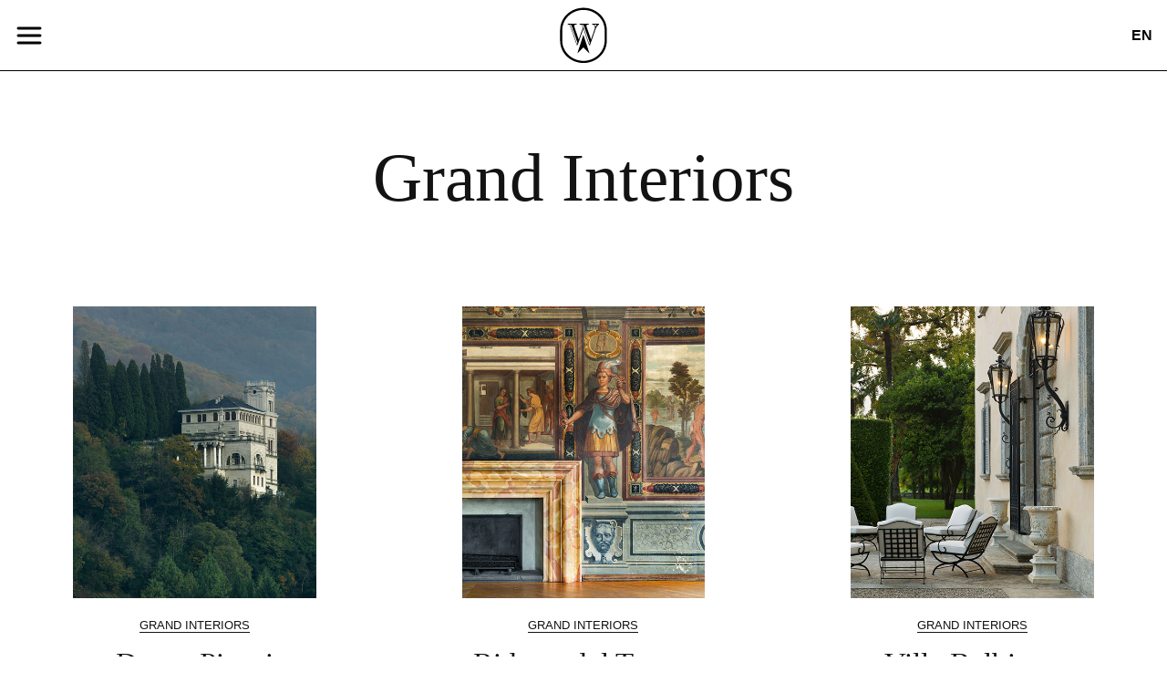

--- FILE ---
content_type: text/html; charset=UTF-8
request_url: https://www.wonderlakecomo.com/it/items/tag:grand-interiors
body_size: 5162
content:
<!DOCTYPE html>
<html lang="en">
<head>

  <meta charset="utf-8" />
  <meta name="viewport" content="width=device-width,initial-scale=1.0">

  <title>Wonderlake Como | Items</title>
  <meta name="publisher" content="Wonderlake Como" />
<meta name="copyright" content="Wonderlake Como" />

<meta name="robots" content="index,follow" />

<meta name="description" content="Wonderlake Como &egrave; un progetto dedicato alla meraviglia della scoperta per chi questo territorio lo conosce da tempo e per chi lo vive per la prima volta.">


<!-- Begin OpenGraph Tags for Facebook & Co. -->
<meta name="DC.Title" content="Items" />
<meta name="DC.Creator" content="Wonderlake Como" />
<meta name="DC.Rights" content="Wonderlake Como" />
<meta name="DC.Publisher" content="Wonderlake Como" />
<meta name="DC.Description" content="Wonderlake Como &egrave; un progetto dedicato alla meraviglia della scoperta per chi questo territorio lo conosce da tempo e per chi lo vive per la prima volta.">
<meta name="DC.Language" content="en_EN" />

<meta property="og:title" content="Items | Wonderlake Como" />
<meta property="og:type" content="website" />
<meta property="og:url" content="https://www.wonderlakecomo.com/it/items" />
<meta property="og:image" content="https://www.wonderlakecomo.com/media/pages/items/526fcbbb02-1613492665/wonderlake-w-01-646x1027-q80.jpg" />
<meta property="og:description" content="Wonderlake Como &egrave; un progetto dedicato alla meraviglia della scoperta per chi questo territorio lo conosce da tempo e per chi lo vive per la prima volta.">
<meta itemprop="name" content="Items | Wonderlake Como">
<meta itemprop="description" content="Wonderlake Como &egrave; un progetto dedicato alla meraviglia della scoperta per chi questo territorio lo conosce da tempo e per chi lo vive per la prima volta.">

<!-- Begin Twitter tags -->
<meta name="twitter:card" content="summary" />

<!-- Favicons -->
<link rel="shortcut icon" href="/favicon.ico" />
<link rel="apple-touch-icon" sizes="180x180"
  href="https://www.wonderlakecomo.com/assets/images/icons/apple-touch-icon.png" />
<link rel="apple-touch-icon" sizes="192x192"
  href="https://www.wonderlakecomo.com/assets/images/icons/apple-touch-icon-192x192.png" />
<link rel="apple-touch-icon" sizes="512x512"
  href="https://www.wonderlakecomo.com/assets/images/icons/apple-touch-icon-512x512.png" />
      
  <link href="https://www.wonderlakecomo.com/assets/css/main.css?v=1.9.2" rel="stylesheet">
</head>
<body class="body items items_page">


<nav id="menu" class="navigation" hidden>
<button class="closebutton" aria-expanded="false" aria-controls="menu">
  <svg id="i-menu" aria-label="Menu" viewBox="0 0 32 32" width="16" height="16" fill="none" stroke="#fff" stroke-linecap="round" stroke-linejoin="round" stroke-width="9%">
    <path d="M4 8 L28 8"></path>
    <path d="M4 16 L28 16"></path>
    <path d="M4 24 L28 24"></path>
  </svg>
</button>
  <div class="menu-inner">
  <ul class="[ menu--secondary ] [ nav ] [ sans ]">
              <li>
          <a  href="https://www.wonderlakecomo.com/it/editoria">
            Editoria          </a>
        </li>
              <li>
          <a  href="https://www.wonderlakecomo.com/it/events">
            Eventi          </a>
        </li>
              <li>
          <a  href="https://www.wonderlakecomo.com/it/percorsi">
            Percorsi          </a>
        </li>
              <li>
          <a  href="https://www.wonderlakecomo.com/it/progetti">
            Progetti          </a>
        </li>
              <li>
          <a  href="https://www.wonderlakecomo.com/it/about">
            Chi siamo          </a>
        </li>
          </ul>
    <ul class="[ menu--main ] [ nav ]">
              <li>
          <a  href="https://www.wonderlakecomo.com/it/items/tag:cafe">
            Café          </a>
        </li>
              <li>
          <a  href="https://www.wonderlakecomo.com/it/items/tag:aperitif">
            Aperitif          </a>
        </li>
              <li>
          <a  href="https://www.wonderlakecomo.com/it/items/tag:casual-food">
            Casual Food          </a>
        </li>
              <li>
          <a  href="https://www.wonderlakecomo.com/it/items/tag:fine-dining">
            Fine Dining          </a>
        </li>
              <li>
          <a  href="https://www.wonderlakecomo.com/it/items/tag:typical-food">
            Local products          </a>
        </li>
              <li>
          <a  href="https://www.wonderlakecomo.com/it/items/tag:studio-visit">
            Studio Visit          </a>
        </li>
              <li>
          <a  href="https://www.wonderlakecomo.com/it/items/tag:culture">
            Culture          </a>
        </li>
              <li>
          <a  href="https://www.wonderlakecomo.com/it/items/tag:experience">
            Experience          </a>
        </li>
              <li>
          <a  href="https://www.wonderlakecomo.com/it/items/tag:shopping">
            Shopping          </a>
        </li>
              <li>
          <a  href="https://www.wonderlakecomo.com/it/items/tag:sport-wellness">
            Sport&Wellness          </a>
        </li>
              <li>
          <a  href="https://www.wonderlakecomo.com/it/items/tag:where-to-sleep">
            Where to Sleep          </a>
        </li>
          </ul>
    <nav class="social">
  <ul class="[ menu--social ] [ nav ]">
    <li><a href="https://www.instagram.com/wonderlakecomo/"><svg role="img" viewBox="0 0 24 24" xmlns="http://www.w3.org/2000/svg"><title>Instagram icon</title><path fill="#ffffff" d="M12 0C8.74 0 8.333.015 7.053.072 5.775.132 4.905.333 4.14.63c-.789.306-1.459.717-2.126 1.384S.935 3.35.63 4.14C.333 4.905.131 5.775.072 7.053.012 8.333 0 8.74 0 12s.015 3.667.072 4.947c.06 1.277.261 2.148.558 2.913.306.788.717 1.459 1.384 2.126.667.666 1.336 1.079 2.126 1.384.766.296 1.636.499 2.913.558C8.333 23.988 8.74 24 12 24s3.667-.015 4.947-.072c1.277-.06 2.148-.262 2.913-.558.788-.306 1.459-.718 2.126-1.384.666-.667 1.079-1.335 1.384-2.126.296-.765.499-1.636.558-2.913.06-1.28.072-1.687.072-4.947s-.015-3.667-.072-4.947c-.06-1.277-.262-2.149-.558-2.913-.306-.789-.718-1.459-1.384-2.126C21.319 1.347 20.651.935 19.86.63c-.765-.297-1.636-.499-2.913-.558C15.667.012 15.26 0 12 0zm0 2.16c3.203 0 3.585.016 4.85.071 1.17.055 1.805.249 2.227.415.562.217.96.477 1.382.896.419.42.679.819.896 1.381.164.422.36 1.057.413 2.227.057 1.266.07 1.646.07 4.85s-.015 3.585-.074 4.85c-.061 1.17-.256 1.805-.421 2.227-.224.562-.479.96-.899 1.382-.419.419-.824.679-1.38.896-.42.164-1.065.36-2.235.413-1.274.057-1.649.07-4.859.07-3.211 0-3.586-.015-4.859-.074-1.171-.061-1.816-.256-2.236-.421-.569-.224-.96-.479-1.379-.899-.421-.419-.69-.824-.9-1.38-.165-.42-.359-1.065-.42-2.235-.045-1.26-.061-1.649-.061-4.844 0-3.196.016-3.586.061-4.861.061-1.17.255-1.814.42-2.234.21-.57.479-.96.9-1.381.419-.419.81-.689 1.379-.898.42-.166 1.051-.361 2.221-.421 1.275-.045 1.65-.06 4.859-.06l.045.03zm0 3.678c-3.405 0-6.162 2.76-6.162 6.162 0 3.405 2.76 6.162 6.162 6.162 3.405 0 6.162-2.76 6.162-6.162 0-3.405-2.76-6.162-6.162-6.162zM12 16c-2.21 0-4-1.79-4-4s1.79-4 4-4 4 1.79 4 4-1.79 4-4 4zm7.846-10.405c0 .795-.646 1.44-1.44 1.44-.795 0-1.44-.646-1.44-1.44 0-.794.646-1.439 1.44-1.439.793-.001 1.44.645 1.44 1.439z"/></svg>
</a></li>
  </ul>
</nav>  </div>
</nav>

<div class="container">

<div class="top">
  <div class="top__logo">
    <a href="https://www.wonderlakecomo.com/it"><img src="https://www.wonderlakecomo.com/assets/images/symbol.svg"></a>
  </div>
  <button class="navbutton" aria-expanded="false" aria-controls="menu">
    <svg id="i-menu" aria-label="Menu" viewBox="0 0 32 32" width="16" height="16" fill="none" stroke="#fff" stroke-linecap="round" stroke-linejoin="round" stroke-width="9%">
      <path d="M4 8 L28 8"></path>
      <path d="M4 16 L28 16"></path>
      <path d="M4 24 L28 24"></path>
    </svg>
  </button>
    <div class="top__nav">
    <ul class="nav nav--lang">
      <li class="lang-nav [ fw-bold ]">
    <a href="https://www.wonderlakecomo.com/en/items/tag:grand-interiors">
      en    </a>
  </li>
        </ul>  </div>
  </div>

  <div class="content category-index" role="main">

    <h1 class="page-title centered">Grand Interiors</h1>
<section id="items" class="section">
  <div class="items-grid align-left">
                <div
      class="card items-grid-item gutter gutter-bottom -image-portrait">
      <div class="card__image">
        <a href="https://www.wonderlakecomo.com/it/items/dosso-pisani-1">        
<img src="https://www.wonderlakecomo.com/media/pages/items/dosso-pisani-1/a986da7c40-1613492658/w-dossopisani-cover-225x.jpg" alt="image" 
srcset="https://www.wonderlakecomo.com/media/pages/items/dosso-pisani-1/a986da7c40-1613492658/w-dossopisani-cover-225x.jpg 225w,
        https://www.wonderlakecomo.com/media/pages/items/dosso-pisani-1/a986da7c40-1613492658/w-dossopisani-cover-450x.jpg 450w,
        https://www.wonderlakecomo.com/media/pages/items/dosso-pisani-1/a986da7c40-1613492658/w-dossopisani-cover-900x.jpg 900w"
        sizes="(min-width: 451px) 900px,
        (min-width: 226px) 450px,
        100vw">
</a>
      </div>
      <div class="card__meta center">
                                <h3 class="card__category sans"><a
            href="https://www.wonderlakecomo.com/it/items/tag:grand-interiors">Grand Interiors</a></h3>
                <h2 class="card__title"><a href="https://www.wonderlakecomo.com/it/items/dosso-pisani-1">Dosso Pisani</a></h2>
        <p class="card__text">Il fascino di una bellezza irregolare, sospesa fra il materico e l’irreale, nell’isolamento magnifico di una collina a ridosso del lago.</p>
      </div>
    </div>
                    <div
      class="card items-grid-item gutter gutter-bottom -image-portrait">
      <div class="card__image">
        <a href="https://www.wonderlakecomo.com/it/items/ridotto-del-teatro-sociale">        
<img src="https://www.wonderlakecomo.com/media/pages/items/ridotto-del-teatro-sociale/4ccc768722-1615723765/w-ridotto-cover-225x.jpg" alt="image" 
srcset="https://www.wonderlakecomo.com/media/pages/items/ridotto-del-teatro-sociale/4ccc768722-1615723765/w-ridotto-cover-225x.jpg 225w,
        https://www.wonderlakecomo.com/media/pages/items/ridotto-del-teatro-sociale/4ccc768722-1615723765/w-ridotto-cover-450x.jpg 450w,
        https://www.wonderlakecomo.com/media/pages/items/ridotto-del-teatro-sociale/4ccc768722-1615723765/w-ridotto-cover-900x.jpg 900w"
        sizes="(min-width: 451px) 900px,
        (min-width: 226px) 450px,
        100vw">
</a>
      </div>
      <div class="card__meta center">
                                <h3 class="card__category sans"><a
            href="https://www.wonderlakecomo.com/it/items/tag:grand-interiors">Grand Interiors</a></h3>
                <h2 class="card__title"><a href="https://www.wonderlakecomo.com/it/items/ridotto-del-teatro-sociale">Ridotto del Teatro Sociale</a></h2>
        <p class="card__text">Situato nel cuore della città al primo piano del teatro inaugurato nel 1813. Le sue Sale costituivano lo storico foyer volto ad ospitare i proprietari dei palchi durante gli intervalli degli spettacoli.</p>
      </div>
    </div>
                    <div
      class="card items-grid-item gutter gutter-bottom -image-portrait">
      <div class="card__image">
        <a href="https://www.wonderlakecomo.com/it/items/villa-balbiano">        
<img src="https://www.wonderlakecomo.com/media/pages/items/villa-balbiano/24ce9b1701-1613492613/w-balbiano-cover-225x.jpg" alt="image" 
srcset="https://www.wonderlakecomo.com/media/pages/items/villa-balbiano/24ce9b1701-1613492613/w-balbiano-cover-225x.jpg 225w,
        https://www.wonderlakecomo.com/media/pages/items/villa-balbiano/24ce9b1701-1613492613/w-balbiano-cover-450x.jpg 450w,
        https://www.wonderlakecomo.com/media/pages/items/villa-balbiano/24ce9b1701-1613492613/w-balbiano-cover-900x.jpg 900w"
        sizes="(min-width: 451px) 900px,
        (min-width: 226px) 450px,
        100vw">
</a>
      </div>
      <div class="card__meta center">
                                <h3 class="card__category sans"><a
            href="https://www.wonderlakecomo.com/it/items/tag:grand-interiors">Grand Interiors</a></h3>
                <h2 class="card__title"><a href="https://www.wonderlakecomo.com/it/items/villa-balbiano">Villa Balbiano</a></h2>
        <p class="card__text">La sua bellezza si moltiplica nella perfezione dei giardini, nell’accuratezza delle proporzioni e dei suoi interni, che conservano indiscusso il fascino di un pregiato salotto letterario.</p>
      </div>
    </div>
                    <div
      class="card items-grid-item gutter gutter-bottom -image-portrait">
      <div class="card__image">
        <a href="https://www.wonderlakecomo.com/it/items/villa-fogazzaro-poi">        
<img src="https://www.wonderlakecomo.com/media/pages/items/villa-fogazzaro-poi/c9f8e38c9e-1613492479/w-villafogazzaro-cover-225x.jpg" alt="image" 
srcset="https://www.wonderlakecomo.com/media/pages/items/villa-fogazzaro-poi/c9f8e38c9e-1613492479/w-villafogazzaro-cover-225x.jpg 225w,
        https://www.wonderlakecomo.com/media/pages/items/villa-fogazzaro-poi/c9f8e38c9e-1613492479/w-villafogazzaro-cover-450x.jpg 450w,
        https://www.wonderlakecomo.com/media/pages/items/villa-fogazzaro-poi/c9f8e38c9e-1613492479/w-villafogazzaro-cover-900x.jpg 900w"
        sizes="(min-width: 451px) 900px,
        (min-width: 226px) 450px,
        100vw">
</a>
      </div>
      <div class="card__meta center">
                                <h3 class="card__category sans"><a
            href="https://www.wonderlakecomo.com/it/items/tag:grand-interiors">Grand Interiors</a></h3>
                <h2 class="card__title"><a href="https://www.wonderlakecomo.com/it/items/villa-fogazzaro-poi">Villa Fogazzaro Roi</a></h2>
        <p class="card__text">Architettura ottocentesca in equilibrio perfetto fra il giardino pensile e le rive del lago, aperta al pubblico dal 2009 grazie al FAI.</p>
      </div>
    </div>
                    <div
      class="card items-grid-item gutter gutter-bottom -image-portrait">
      <div class="card__image">
        <a href="https://www.wonderlakecomo.com/it/items/villa-monastero">        
<img src="https://www.wonderlakecomo.com/media/pages/items/villa-monastero/d597030ff9-1613492551/w-villamonastero-cover-225x.jpg" alt="image" 
srcset="https://www.wonderlakecomo.com/media/pages/items/villa-monastero/d597030ff9-1613492551/w-villamonastero-cover-225x.jpg 225w,
        https://www.wonderlakecomo.com/media/pages/items/villa-monastero/d597030ff9-1613492551/w-villamonastero-cover-450x.jpg 450w,
        https://www.wonderlakecomo.com/media/pages/items/villa-monastero/d597030ff9-1613492551/w-villamonastero-cover-900x.jpg 900w"
        sizes="(min-width: 451px) 900px,
        (min-width: 226px) 450px,
        100vw">
</a>
      </div>
      <div class="card__meta center">
                                <h3 class="card__category sans"><a
            href="https://www.wonderlakecomo.com/it/items/tag:grand-interiors">Grand Interiors</a></h3>
                <h2 class="card__title"><a href="https://www.wonderlakecomo.com/it/items/villa-monastero">Villa Monastero</a></h2>
        <p class="card__text">Esiste un’imperfezione armonica nell’alternanza degli archi e delle colonne tortili di Villa Monastero.</p>
      </div>
    </div>
                    <div
      class="card items-grid-item gutter gutter-bottom -image-portrait">
      <div class="card__image">
        <a href="https://www.wonderlakecomo.com/it/items/villa-pizzo">        
<img src="https://www.wonderlakecomo.com/media/pages/items/villa-pizzo/87c1eb2288-1613492592/w-villapizzo-cover-225x.jpg" alt="image" 
srcset="https://www.wonderlakecomo.com/media/pages/items/villa-pizzo/87c1eb2288-1613492592/w-villapizzo-cover-225x.jpg 225w,
        https://www.wonderlakecomo.com/media/pages/items/villa-pizzo/87c1eb2288-1613492592/w-villapizzo-cover-450x.jpg 450w,
        https://www.wonderlakecomo.com/media/pages/items/villa-pizzo/87c1eb2288-1613492592/w-villapizzo-cover-900x.jpg 900w"
        sizes="(min-width: 451px) 900px,
        (min-width: 226px) 450px,
        100vw">
</a>
      </div>
      <div class="card__meta center">
                                <h3 class="card__category sans"><a
            href="https://www.wonderlakecomo.com/it/items/tag:grand-interiors">Grand Interiors</a></h3>
                <h2 class="card__title"><a href="https://www.wonderlakecomo.com/it/items/villa-pizzo">Villa Pizzo</a></h2>
        <p class="card__text">Rigore e vezzo si specchiano nell’acqua del lago in un calibrato intreccio di stili, dipinto di giallo ocra e rosa tenue.</p>
      </div>
    </div>
                    <div
      class="card items-grid-item gutter gutter-bottom -image-portrait">
      <div class="card__image">
        <a href="https://www.wonderlakecomo.com/it/items/villa-pliniana">        
<img src="https://www.wonderlakecomo.com/media/pages/items/villa-pliniana/0b5a5bd195-1613492464/w-villapliniana-cover-225x.jpg" alt="image" 
srcset="https://www.wonderlakecomo.com/media/pages/items/villa-pliniana/0b5a5bd195-1613492464/w-villapliniana-cover-225x.jpg 225w,
        https://www.wonderlakecomo.com/media/pages/items/villa-pliniana/0b5a5bd195-1613492464/w-villapliniana-cover-450x.jpg 450w,
        https://www.wonderlakecomo.com/media/pages/items/villa-pliniana/0b5a5bd195-1613492464/w-villapliniana-cover-900x.jpg 900w"
        sizes="(min-width: 451px) 900px,
        (min-width: 226px) 450px,
        100vw">
</a>
      </div>
      <div class="card__meta center">
                                <h3 class="card__category sans"><a
            href="https://www.wonderlakecomo.com/it/items/tag:grand-interiors">Grand Interiors</a></h3>
                <h2 class="card__title"><a href="https://www.wonderlakecomo.com/it/items/villa-pliniana">Villa Pliniana</a></h2>
        <p class="card__text">Protetta dalla riva scoscesa e da un fitto intreccio di alberi e cespugli bassi, sorge compatta e altera dalle acque tranquille del lago.</p>
      </div>
    </div>
                    <div
      class="card items-grid-item gutter gutter-bottom -image-portrait">
      <div class="card__image">
        <a href="https://www.wonderlakecomo.com/it/items/villa-sola-cabiati">        
<img src="https://www.wonderlakecomo.com/media/pages/items/villa-sola-cabiati/bf5dad5337-1613492535/w-villasolacabiati-cover-225x.jpg" alt="image" 
srcset="https://www.wonderlakecomo.com/media/pages/items/villa-sola-cabiati/bf5dad5337-1613492535/w-villasolacabiati-cover-225x.jpg 225w,
        https://www.wonderlakecomo.com/media/pages/items/villa-sola-cabiati/bf5dad5337-1613492535/w-villasolacabiati-cover-450x.jpg 450w,
        https://www.wonderlakecomo.com/media/pages/items/villa-sola-cabiati/bf5dad5337-1613492535/w-villasolacabiati-cover-900x.jpg 900w"
        sizes="(min-width: 451px) 900px,
        (min-width: 226px) 450px,
        100vw">
</a>
      </div>
      <div class="card__meta center">
                                <h3 class="card__category sans"><a
            href="https://www.wonderlakecomo.com/it/items/tag:grand-interiors">Grand Interiors</a></h3>
                <h2 class="card__title"><a href="https://www.wonderlakecomo.com/it/items/villa-sola-cabiati">Villa Sola Cabiati</a></h2>
        <p class="card__text">Virtuosismo neoclassico che abbraccia il lago. Una visione di una bellezza immensa e armonica che si allunga su un ampio golfo.</p>
      </div>
    </div>
                    <div
      class="card items-grid-item gutter gutter-bottom -image-portrait">
      <div class="card__image">
        <a href="https://www.wonderlakecomo.com/it/items/italian-beauty">        
<img src="https://www.wonderlakecomo.com/media/pages/items/italian-beauty/570c703a2a-1613492571/w-balbianello-cover-225x.jpg" alt="image" 
srcset="https://www.wonderlakecomo.com/media/pages/items/italian-beauty/570c703a2a-1613492571/w-balbianello-cover-225x.jpg 225w,
        https://www.wonderlakecomo.com/media/pages/items/italian-beauty/570c703a2a-1613492571/w-balbianello-cover-450x.jpg 450w,
        https://www.wonderlakecomo.com/media/pages/items/italian-beauty/570c703a2a-1613492571/w-balbianello-cover-900x.jpg 900w"
        sizes="(min-width: 451px) 900px,
        (min-width: 226px) 450px,
        100vw">
</a>
      </div>
      <div class="card__meta center">
                                <h3 class="card__category sans"><a
            href="https://www.wonderlakecomo.com/it/items/tag:grand-interiors">Grand Interiors</a></h3>
                <h2 class="card__title"><a href="https://www.wonderlakecomo.com/it/items/italian-beauty">Villa del Balbianello</a></h2>
        <p class="card__text">Secoli di storia sovrastano una verde collina che si tuffa nel lago. Un viaggio intenso e sorprendente attraverso stanze magnifiche e giardini virtuosi.</p>
      </div>
    </div>
          </div>
</section>

  </div>

<footer class="[ site-foot ][ ff-sans ]">
  <section class="[ site-foot__newsletter ]">
    <p class="[ site-foot__slogan ][ ff-sans fs-600 ta-center ]">
      Get updates on cool things Wonderlake does in your inbox
    </p>
    <section class="section">
<div class="newsletter-form">
  <!-- Begin MailChimp Signup Form -->
  <div class="[ newsletter ] [ form ] [ sans u-medium ]">
    <form action="https://wonderlakecomo.us19.list-manage.com/subscribe/post?u=e00080bbf4fb51bfebf26a5c0&amp;id=ff6c4b4e47" method="post" id="mc-embedded-subscribe-form" name="mc-embedded-subscribe-form" class="validate" target="_blank">
      <div class="newsletter__inner">
        <div class="fields">
          <div class="field">
            <label for="mce-FNAME">First Name <span class="asterisk">*</span></label>
            <input type="text" value="" name="FNAME" class="" id="mce-FNAME" required="required">
          </div>
          <div class="field">
            <label for="mce-LNAME">Last Name <span class="asterisk">*</span></label>
            <input type="text" value="" name="LNAME" class="" id="mce-LNAME" required="required">
          </div>
          <div class="field">
            <label for="mce-EMAIL">Email Address <span class="asterisk">*</span></label>
            <input type="email" value="" name="EMAIL" class="required email" id="mce-EMAIL" required="required">
          </div>
        </div>
        <div id="mergeRow-gdpr" class="newsletter__field newsletter__gdpr mergeRow gdpr-mergeRow content__gdprBlock mc-field-group">
            <div class="[ privacy ] [ u-small ]">
                                <fieldset class="fields mc_fieldset gdprRequired mc-field-group" name="interestgroup_field">
                  <div class="field checkbox">
                    <input type="checkbox" id="gdpr_42929" name="gdpr[42929]"" value="Y"><label class="" for="gdpr_42929"> <span>Acconsento</span></label>
                  </div>
                </fieldset>
            </div>
        </div>
      </div>
      <div id="mce-responses" class="clear">
        <div class="response" id="mce-error-response" style="display:none"></div>
        <div class="response" id="mce-success-response" style="display:none"></div>
      </div> <!-- real people should not fill this in and expect good things - do not remove this or risk form bot signups-->
      <div style="position: absolute; left: -5000px;" aria-hidden="true"><input type="text" name="b_e00080bbf4fb51bfebf26a5c0_9e822813d3" tabindex="-1" value=""></div>
      <div class="button"><input type="submit" value="Iscrivimi" name="subscribe" id="mc-embedded-subscribe"  class="btn btn--ghost"></div>
  </div>
  </form>
</div>

<!--End mc_embed_signup-->
</section>
  </section>
  <section class="[ site-foot__copy ][ ta-center ]">
        <p>© 2026 Wonderlake Como ets. <br><a href="mailto:info@wonderlakecomo.com">info@wonderlakecomo.com</a> <br>PIVA IT03735950135. <br>All rights reserved.<br><a target="_blank" class="[ sans ]" href="https://www.iubenda.com/privacy-policy/70890030">privacy policy</a></p>
    <p><a href="https://www.wonderlakecomo.com/media/site/97656b4d5d-1762268095/w_contributi_2025.pdf">Amministrazione trasparente</a></p>
  </section>
</footer>

</div><!-- /.container -->

<script src="//ajax.googleapis.com/ajax/libs/jquery/3.5.1/jquery.min.js"></script>
<script type="text/javascript" src="/assets/js/min/app.min.js?v=1.8"></script>

</body>
</html>


--- FILE ---
content_type: text/css
request_url: https://www.wonderlakecomo.com/assets/css/main.css?v=1.9.2
body_size: 10971
content:
@charset "UTF-8";
:root {
  --rhythm: 1rem;
  --rhythm-quadruple: calc(4 * var(--rhythm));
  --rhythm-triple: calc(3 * var(--rhythm));
  --rhythm-double: calc(2 * var(--rhythm));
  --rhythm-half: calc((1 / 2) * var(--rhythm));
  --rhythm-third: calc((1 / 3) * var(--rhythm));
  --rhythm-fourth: calc((1 / 4) * var(--rhythm));
  --rhythm-sixth: calc((1 / 6) * var(--rhythm));
  --rhythm-eighth: calc((1 / 8) * var(--rhythm));
  --rhythm-twelfth: calc((1 / 12) * var(--rhythm));
  --rhythm-sixteenth: calc((1 / 16) * var(--rhythm));
  --flow-space: var(--rhythm);
  --gap: var(--rhythm);
  --line-height: 1.2;
  --font-size: var(--rhythm);
  --font-size-100: clamp(0.75rem, 0.711rem + 0.175vw, 0.875rem);
  --font-size-300: clamp(0.938rem, 0.878rem + 0.263vw, 1.125rem);
  --font-size-400: clamp(1.125rem, 1.066rem + 0.263vw, 1.313rem);
  --font-size-500: clamp(1.313rem, 1.135rem + 0.789vw, 1.875rem);
  --font-size-600: clamp(1.875rem, 1.678rem + 0.877vw, 2.5rem);
  --font-size-900: clamp(2.813rem, 1.727rem + 4.825vw, 6.25rem);
  --color-light: hsl(360, 100%, 100%);
  --color-dark: hsl(0, 0%, 0%);
  --color-dark-100: hsl(0, 0%, 90%);
  --color-dark-200: hsl(0, 0%, 80%);
  --color-dark-300: hsl(0, 0%, 70%);
  --color-dark-400: hsl(0, 0%, 60%);
  --color-dark-500: hsl(0, 0%, 50%);
  --color-dark-600: hsl(0, 0%, 40%);
  --color-dark-700: hsl(0, 0%, 30%);
  --color-dark-800: hsl(0, 0%, 20%);
  --color-dark-900: hsl(0, 0%, 10%);
  --color-primary: var(--color-dark);
  --color-background: var(--color-light);
  --color-foreground: var(--color-dark);
  --color-link: var(--color-foreground);
  --color-link-visited: var(--color-foreground);
  --color-link-hover: var(--color-dark-700);
  --color-link-active: var(--color-dark-300);
  --color-text: var(--color-foreground);
  --focus-outline: var(--rhythm-twelfth) dotted var(--color-primary-tint);
  --focus-outline-offset: var(--rhythm-twelfth);
  --font-family: "Helvetica Neue", "Helvetica", "Arial", sans-serif;
  --font-family-serif: "Playfair Display", serif;
  --font-family-mono: "Consolas", "Monaco", "Courier New", monospace;
  --font-heading: var(--font-family-alt);
  --font-body: var(--font-family);
  --border-width: 1px;
  --border-style: solid;
  --border-color: var(--color-foreground);
  --border-radius: 12px;
  --underline-offset: var(--rhythm-fourth);
  --text-decoration-thickness: 1px;
  --container-max: 2400px;
  --max-width: 1050px;
  --margin-top: 0;
}

.ff-sans {
  font-family: var(--font-family);
}
.ff-sans em {
  font-family: var(--font-family-serif);
  font-style: normal;
}

.ff-serif {
  font-family: var(--font-family-serif);
}

[class*=fs-] {
  line-height: var(--line-height);
}

.fs-100 {
  font-size: var(--font-size-100);
}

.fs-300 {
  font-size: var(--font-size-300);
}

.fs-400 {
  font-size: var(--font-size-400);
}

.fs-500 {
  font-size: var(--font-size-500);
}

.fs-600 {
  font-size: var(--font-size-600);
}

.fs-900 {
  font-size: var(--font-size-900) !important;
}

.fst-italic {
  font-style: italic;
}

.fw-light {
  font-weight: light;
}

.fw-regular {
  font-weight: normal;
}

.fw-bold {
  font-weight: bold;
}

.lh-1 {
  line-height: 1 !important;
}

.ta-center {
  text-align: center;
}

.text-3col {
  -moz-columns: 2;
       columns: 2;
  -moz-column-gap: var(--rhythm);
       column-gap: var(--rhythm);
}

[class^=co-] * {
  color: inherit !important;
  fill: inherit;
}

.co-light {
  color: var(--color-light) !important;
}
.co-light svg path {
  fill: var(--color-light) !important;
}

.co-dark {
  color: var(--color-dark) !important;
}
.co-dark svg path {
  fill: var(--color-dark) !important;
}

.co-primary {
  color: var(--color-primary);
}
.co-primary svg path {
  fill: var(--color-primary);
}

.background-primary {
  background-color: var(--color-primary);
  color: var(--color-dark);
}
.background-primary svg path {
  fill: var(--color-light) !important;
}

.foreground-dark svg path {
  fill: var(--color-dark) !important;
}

.mt-50 {
  margin-top: var(--rhythm-half);
}

.mt-100 {
  margin-top: var(--rhythm);
}

.mt-200 {
  margin-top: var(--rhythm-double);
}

.mt-300 {
  margin-top: var(--rhythm-triple);
}

.mt-400 {
  margin-top: var(--rhythm-quadruple);
}

.mb-100 {
  margin-bottom: var(--rhythm);
}

.pt-rhythm {
  padding-top: var(--rhythm);
}

.pb-100 {
  padding-bottom: var(--rhythm);
}

.pa-zero {
  padding: 0;
}

.border-none {
  border: none;
}

.border-top {
  border-top: var(--border-width) var(--border-style) var(--color-foreground);
  padding-top: var(--rhythm);
}

.border-bottom {
  border-bottom: var(--border-width) var(--border-style) var(--color-foreground);
  padding-bottom: var(--rhythm);
}

.upper {
  text-transform: uppercase;
}

.d-flex {
  display: flex;
}

.jc-center {
  justify-content: center;
}

/**
 * FLOW
 * Applies a margin to sibling elements based on a --flow-space custom property.
 */
.flow > * + * {
  margin-top: var(--flow-space, var(--rhythm));
}

/* Reset
-------------------------------------------------- */
html {
  overflow-y: scroll;
  box-sizing: border-box;
  -webkit-font-smoothing: antialiased;
  -webkit-tap-highlight-color: rgba(0, 0, 0, 0);
  tap-highlight-color: rgba(0, 0, 0, 0);
  text-rendering: optimizeLegibility;
  -webkit-text-size-adjust: 100%;
  -ms-text-size-adjust: 100%;
}

*,
*:before,
*:after {
  box-sizing: inherit;
  margin: 0;
  padding: 0;
  border: none;
}

html,
body,
div,
span,
applet,
object,
iframe,
h1,
h2,
h3,
h4,
h5,
h6,
p,
blockquote,
pre,
a,
abbr,
acronym,
address,
big,
cite,
code,
del,
dfn,
em,
img,
ins,
kbd,
q,
s,
samp,
small,
strike,
strong,
sub,
sup,
tt,
var,
b,
u,
i,
center,
dl,
dt,
dd,
ol,
ul,
li,
fieldset,
form,
label,
legend,
table,
caption,
tbody,
tfoot,
thead,
tr,
th,
td,
article,
aside,
canvas,
details,
embed,
figure,
figcaption,
footer,
header,
hgroup,
menu,
nav,
output,
ruby,
section,
summary,
time,
mark,
audio,
video {
  font: inherit;
  margin: 0;
  padding: 0;
  vertical-align: baseline;
  border: 0;
}

h1,
h2,
h3,
h4,
h5,
h6,
article,
aside,
details,
figcaption,
figure,
footer,
header,
hgroup,
menu,
main,
nav,
section,
summary {
  display: block;
}

input[type=submit],
label,
select,
.pointer {
  cursor: pointer;
}

ol,
ul {
  list-style: none;
}

blockquote,
q {
  quotes: none;
}

blockquote:before,
blockquote:after,
q:before,
q:after {
  content: "";
  content: none;
}

h1,
h2,
h3,
h4,
h5,
h6 {
  font-weight: normal;
}

ul,
li,
dl,
ol {
  display: block;
  margin: 0;
  padding: 0;
  list-style: none;
}

code {
  font-family: "Courier New", Courier, mono;
  font-size: 0.875em;
  background-color: #f4f4f4;
}

hr {
  height: 9em;
  border: none;
}

img {
  max-width: 100%;
  width: auto;
}

strong {
  font-weight: bold;
}

table {
  border-spacing: 0;
  border-collapse: collapse;
}

::-moz-selection {
  color: #000;
  /* Safari and Opera */
  background: #ececec;
}

::selection {
  color: #000;
  /* Safari and Opera */
  background: #ececec;
}

::-moz-selection {
  color: #000;
  /* Firefox */
  background: #ececec;
}

/* Hack */
@media all and (-webkit-min-device-pixel-ratio: 1) {
  selectors {
    properties: values;
  }
}
em {
  font-style: italic;
}

/**
 * Fix for vw, vh, vmin, vmax on iOS 7.
 * http://caniuse.com/#feat=viewport-units
 *
 * This fix works by replacing viewport units with px values on known screen sizes.
 *
 * iPhone 6 and 6 Plus cannot run iOS 7, so are not targeted by this fix.
 * Target devices running iOS 8+ will incidentally execute the media query,
 * but this will still produce the expected result; so this is not a problem.
 *
 * As an example, replace:
 *
 *   height: 50vh;
 *   font-size: 5vmin;
 *
 * with:
 *
 *   @include viewport-unit(height, 50vh);
 *   @include viewport-unit(font-size, 5vmin);
 */
/* Utilities
-------------------------------------------------- */
* {
  box-sizing: border-box;
}

hr {
  clear: both;
  max-width: 100%;
  height: 4px;
  margin: 2em auto 0;
  content: "—";
  border: none;
  page-break-after: always;
}

td {
  vertical-align: middle;
}

.cf:after {
  content: "";
  display: table;
  clear: both;
}

.floatright {
  float: right;
}

.floatleft {
  float: left;
}

.inlineblock {
  display: inline-block;
}

.block {
  display: block;
}

.center {
  text-align: center;
}

.line-above {
  border-top: 1px solid #141313;
  margin-top: 1rem;
  padding-top: 1rem;
}

.line-under {
  border-bottom: 1px solid #141313;
  margin-bottom: 1rem;
  padding-bottom: 1rem;
}

.underline {
  text-decoration: underline;
}

.topmargin {
  margin-top: 1rem;
}

.highlight {
  color: rgb(210, 210, 210);
}

.u-margin-top {
  margin-top: 1rem !important;
}

.u-margin-bottom {
  margin-bottom: 1rem !important;
}

.u-border-top {
  border-top: 1px solid rgb(210, 210, 210);
  padding-top: 1rem !important;
}

.u-border-bottom {
  border-bottom: 1px solid rgb(210, 210, 210);
  padding-bottom: 1rem !important;
}

.u-border-left {
  border-left: 1px solid rgb(210, 210, 210);
  padding-left: 1rem !important;
}

.u-small {
  font-size: 15px;
  font-size: 0.9375rem;
}

.u-big {
  font-size: 36px;
  font-size: 2.25rem;
}

.u-medium {
  font-size: 21px;
  font-size: 1.3125rem;
}

img {
  pointer-events: none;
}
@media screen and (max-width: 768px) {
  img {
    pointer-events: initial;
  }
}

.pos-fixed {
  position: fixed;
  overflow: hidden;
  width: 100%;
}

path.fill-highlight {
  fill: hsl(191deg, 100%, 36%) !important;
}

.uniform__potty {
  position: absolute;
  top: -9999px;
  left: -9999px;
}

@media screen and (max-width: 600px) {
  .not-mobile {
    display: none !important;
  }
}

@media screen and (min-width: 601px) {
  .mobile-only {
    display: none !important;
  }
}

/* Slider */
.slick-slider {
  position: relative;
  display: block;
  box-sizing: border-box;
  -webkit-touch-callout: none;
  -webkit-user-select: none;
  -moz-user-select: none;
  -ms-user-select: none;
  user-select: none;
  touch-action: pan-y;
  -webkit-tap-highlight-color: transparent;
}

.slick-list {
  position: relative;
  overflow: hidden;
  display: block;
  margin: 0;
  padding: 0;
}
.slick-list:focus {
  outline: none;
}
.slick-list.dragging {
  cursor: pointer;
  cursor: hand;
}

.slick-slider .slick-track,
.slick-slider .slick-list {
  transform: translate3d(0, 0, 0);
}

.slick-track {
  position: relative;
  left: 0;
  top: 0;
  display: block;
  margin-left: auto;
  margin-right: auto;
}
.slick-track:before, .slick-track:after {
  content: "";
  display: table;
}
.slick-track:after {
  clear: both;
}
.slick-loading .slick-track {
  visibility: hidden;
}

.slick-slide {
  float: left;
  height: 100%;
  min-height: 1px;
  display: none;
}
[dir=rtl] .slick-slide {
  float: right;
}
.slick-slide img {
  display: block;
}
.slick-slide.slick-loading img {
  display: none;
}
.slick-slide.dragging img {
  pointer-events: none;
}
.slick-initialized .slick-slide {
  display: block;
}
.slick-loading .slick-slide {
  visibility: hidden;
}
.slick-vertical .slick-slide {
  display: block;
  height: auto;
  border: 1px solid transparent;
}

.slick-arrow.slick-hidden {
  display: none;
}

.header-images .slick-list {
  height: calc(100vh - (69px + (1rem * 2)));
  width: 100%;
}
.header-images .slide {
  position: relative;
  height: calc(100vh - (69px + (1rem * 2)));
  width: 100%;
}
.header-images .slide img {
  -o-object-fit: cover;
     object-fit: cover;
  height: 100%;
  width: 100%;
}
.header-images .slick-list,
.header-images .slide {
  height: 100dvh;
}
.header-images .slide {
  position: relative;
}
.header-images .slide-caption {
  position: absolute;
  top: 50%;
  left: 50%;
  transform: translate(-50%, -50%);
  font-size: 84px;
  font-size: 5.25rem;
  text-align: center;
  display: flex;
  flex-direction: column;
  align-items: center;
  justify-content: center;
  height: 100%;
}
.header-images .slide-caption *:first-child {
  margin-top: calc(50vh - 78px - 1rem);
}
.header-images .slide-caption *:last-child {
  margin-top: auto;
}
.header-images .slide-caption a,
.header-images .slide-caption h3 {
  color: #fff;
}
.header-images .slide-caption p {
  max-width: 600px;
  width: 100%;
  line-height: 1.1;
  margin-bottom: 0.5rem;
}
.header-images .slide-caption p + p {
  font-size: 27px;
  font-size: 1.6875rem;
  font-style: italic;
}
@media screen and (max-width: 768px) {
  .header-images .slide-caption {
    font-size: 45px;
    font-size: 2.8125rem;
  }
}

.header-images {
  height: 100vh;
}

.slick-dots {
  text-align: left;
  padding: 0;
}
.slick-dots li {
  position: relative;
  display: inline-block;
  width: 9px;
  height: 9px;
  margin: 0 3px;
  padding: 0;
}
.slick-dots li button {
  font-size: 0;
  line-height: 0;
  display: block;
  width: 9px;
  height: 9px;
  padding: 3px;
  color: transparent;
  border: 0;
  border-radius: 6px;
  outline: none;
  background-color: lightgray;
}
.slick-dots li.slick-active button {
  background-color: darkgray;
}

/* SITE */
body {
  line-height: 1.3;
  position: relative;
  min-width: 320px;
  margin: 0 auto;
  padding: 1.5em;
  padding: 0;
  color: #141313;
  background-color: #fff;
  overflow: hidden;
}

.bg-highlight {
  background-color: hsl(191deg, 100%, 36%) !important;
}

/* Typography
-------------------------------------------------- */
.serif {
  font-family: "Fira Mono", serif;
  font-style: normal;
  font-weight: 300;
  -webkit-font-smoothing: antialiased;
}

.serif.-bold {
  font-family: "Fira Mono", serif;
  font-style: normal;
  font-weight: 700;
  -webkit-font-smoothing: antialiased;
}

.statement, .home-section__item-title, .home-section__description h3, .home-section__title, .card__title, h1,
h2,
h3,
h4,
h5,
h6, body {
  font-family: "Playfair Display", serif;
  font-style: normal;
  font-weight: 300;
  -webkit-font-smoothing: antialiased;
}

.details__text-big {
  font-family: "Playfair Display", serif;
  font-style: italic;
  font-weight: 300;
  -webkit-font-smoothing: antialiased;
}

.details__image, .details__entry-meta h4, .grid-home-item h4, .statement h3, .home-section__magazine-text, .home-section__item-paragraph, .home-section__description p, .home-section__text, .nav--lang, .contents .image .caption,
.category-index .image .caption, .footer, .sans {
  font-family: Helvetica, Arial, sans-serif;
  font-style: normal;
  font-weight: 300;
  -webkit-font-smoothing: antialiased;
}

.sans.-bold {
  font-family: Helvetica, Arial, sans-serif;
  font-style: normal;
  font-weight: 700;
  -webkit-font-smoothing: antialiased;
}

body {
  font-size: 15px;
  font-size: 0.9375rem;
  line-height: 1.4;
}

h1,
h2,
h3,
h4,
h5,
h6 {
  line-height: 1.2;
}
p + h1,
p + h2,
p + h3,
p + h4,
p + h5,
p + h6 {
  margin-top: 2rem;
}
img + h1,
img + h2,
img + h3,
img + h4,
img + h5,
img + h6 {
  margin-top: 1rem;
}

h1 {
  font-size: 24px;
  font-size: 1.5rem;
}

h2 {
  font-size: 18px;
  font-size: 1.125rem;
}

h3 {
  font-size: 16px;
  font-size: 1rem;
}

h4 {
  font-size: 14px;
  font-size: 0.875rem;
}

p {
  margin-bottom: 1rem;
  line-height: var(--line-height);
}

.fixed {
  position: fixed;
  z-index: 10;
  top: 0;
  width: inherit;
}
.fixed-left {
  left: 0;
  padding-left: 1rem;
}
.fixed-right {
  border-left: 1px solid #b4b4b4;
  height: calc(100vh - 2em);
  margin-top: 1em;
  margin-bottom: 1em;
  padding-left: 1em;
  right: 0;
  padding-right: 1rem;
}

.centered {
  text-align: center;
}

.show {
  display: block;
}

.hide {
  display: none;
}

/* Layout
-------------------------------------------------- */
.container {
  position: relative;
  margin: 0 auto;
}

.content {
  position: relative;
  padding-top: 78px;
  padding-bottom: 0;
  transition: transform 400ms cubic-bezier(0.16, 0.68, 0.43, 0.99);
  min-height: calc(100vh - 295px);
}

.events .content, .about .content, .page .content {
  padding-bottom: 3rem;
}

.section {
  margin-top: 6rem;
}
@media screen and (max-width: 768px) {
  .section {
    margin-top: 3rem;
  }
}
.section-inner {
  padding-left: 3rem;
  padding-right: 3rem;
}

.inner {
  margin: 0 auto;
  max-width: 1170px;
}
@media screen and (max-width: 1500px) {
  .inner {
    padding: 0 1%;
  }
}

/* Usage:
  <div class="grid">
  <div class="col-3">
    ... stuff
    </div>
    <div class="col-9">
    ... more stuff
    </div>
  </div>
*/
.grid {
  text-align: left;
  position: relative;
  display: flex;
  flex-wrap: wrap;
}
.grid.align-center {
  align-items: center;
}
.grid.align-right {
  align-items: flex-end;
}
.grid.align-left {
  align-items: flex-start;
}
.grid.align-sides {
  justify-content: space-between;
  align-items: baseline;
}

[class*=col-] {
  text-align: left;
  flex-shrink: 1;
  flex-grow: 0;
}
[class*=col-].gutter {
  padding-left: 1rem;
  padding-right: 1rem;
}
[class*=col-].gutter-bottom {
  padding-bottom: 6rem;
}

.col-1 {
  width: 4.1666666667%;
}

.push-1 {
  margin-left: calc(4.1666666667% - 4px);
}

.pull-1 {
  margin-right: calc(4.1666666667% - 4px);
}

.col-2 {
  width: 8.3333333333%;
}

.push-2 {
  margin-left: calc(8.3333333333% - 4px);
}

.pull-2 {
  margin-right: calc(8.3333333333% - 4px);
}

.col-3 {
  width: 12.5%;
}

.push-3 {
  margin-left: calc(12.5% - 4px);
}

.pull-3 {
  margin-right: calc(12.5% - 4px);
}

.col-4 {
  width: 16.6666666667%;
}

.push-4 {
  margin-left: calc(16.6666666667% - 4px);
}

.pull-4 {
  margin-right: calc(16.6666666667% - 4px);
}

.col-5 {
  width: 20.8333333333%;
}

.push-5 {
  margin-left: calc(20.8333333333% - 4px);
}

.pull-5 {
  margin-right: calc(20.8333333333% - 4px);
}

.col-6 {
  width: 25%;
}

.push-6 {
  margin-left: calc(25% - 4px);
}

.pull-6 {
  margin-right: calc(25% - 4px);
}

.col-7 {
  width: 29.1666666667%;
}

.push-7 {
  margin-left: calc(29.1666666667% - 4px);
}

.pull-7 {
  margin-right: calc(29.1666666667% - 4px);
}

.col-8 {
  width: 33.3333333333%;
}

.push-8 {
  margin-left: calc(33.3333333333% - 4px);
}

.pull-8 {
  margin-right: calc(33.3333333333% - 4px);
}

.col-9 {
  width: 37.5%;
}

.push-9 {
  margin-left: calc(37.5% - 4px);
}

.pull-9 {
  margin-right: calc(37.5% - 4px);
}

.col-10 {
  width: 41.6666666667%;
}

.push-10 {
  margin-left: calc(41.6666666667% - 4px);
}

.pull-10 {
  margin-right: calc(41.6666666667% - 4px);
}

.col-11 {
  width: 45.8333333333%;
}

.push-11 {
  margin-left: calc(45.8333333333% - 4px);
}

.pull-11 {
  margin-right: calc(45.8333333333% - 4px);
}

.col-12 {
  width: 50%;
}

.push-12 {
  margin-left: calc(50% - 4px);
}

.pull-12 {
  margin-right: calc(50% - 4px);
}

.col-13 {
  width: 54.1666666667%;
}

.push-13 {
  margin-left: calc(54.1666666667% - 4px);
}

.pull-13 {
  margin-right: calc(54.1666666667% - 4px);
}

.col-14 {
  width: 58.3333333333%;
}

.push-14 {
  margin-left: calc(58.3333333333% - 4px);
}

.pull-14 {
  margin-right: calc(58.3333333333% - 4px);
}

.col-15 {
  width: 62.5%;
}

.push-15 {
  margin-left: calc(62.5% - 4px);
}

.pull-15 {
  margin-right: calc(62.5% - 4px);
}

.col-16 {
  width: 66.6666666667%;
}

.push-16 {
  margin-left: calc(66.6666666667% - 4px);
}

.pull-16 {
  margin-right: calc(66.6666666667% - 4px);
}

.col-17 {
  width: 70.8333333333%;
}

.push-17 {
  margin-left: calc(70.8333333333% - 4px);
}

.pull-17 {
  margin-right: calc(70.8333333333% - 4px);
}

.col-18 {
  width: 75%;
}

.push-18 {
  margin-left: calc(75% - 4px);
}

.pull-18 {
  margin-right: calc(75% - 4px);
}

.col-19 {
  width: 79.1666666667%;
}

.push-19 {
  margin-left: calc(79.1666666667% - 4px);
}

.pull-19 {
  margin-right: calc(79.1666666667% - 4px);
}

.col-20 {
  width: 83.3333333333%;
}

.push-20 {
  margin-left: calc(83.3333333333% - 4px);
}

.pull-20 {
  margin-right: calc(83.3333333333% - 4px);
}

.col-21 {
  width: 87.5%;
}

.push-21 {
  margin-left: calc(87.5% - 4px);
}

.pull-21 {
  margin-right: calc(87.5% - 4px);
}

.col-22 {
  width: 91.6666666667%;
}

.push-22 {
  margin-left: calc(91.6666666667% - 4px);
}

.pull-22 {
  margin-right: calc(91.6666666667% - 4px);
}

.col-23 {
  width: 95.8333333333%;
}

.push-23 {
  margin-left: calc(95.8333333333% - 4px);
}

.pull-23 {
  margin-right: calc(95.8333333333% - 4px);
}

.col-24 {
  width: 100%;
}

.push-24 {
  margin-left: calc(100% - 4px);
}

.pull-24 {
  margin-right: calc(100% - 4px);
}

@media screen and (max-width: 900px) {
  .medium-wide-col-1 {
    width: 4.1666666667%;
  }

  .medium-wide-col-2 {
    width: 8.3333333333%;
  }

  .medium-wide-col-3 {
    width: 12.5%;
  }

  .medium-wide-col-4 {
    width: 16.6666666667%;
  }

  .medium-wide-col-5 {
    width: 20.8333333333%;
  }

  .medium-wide-col-6 {
    width: 25%;
  }

  .medium-wide-col-7 {
    width: 29.1666666667%;
  }

  .medium-wide-col-8 {
    width: 33.3333333333%;
  }

  .medium-wide-col-9 {
    width: 37.5%;
  }

  .medium-wide-col-10 {
    width: 41.6666666667%;
  }

  .medium-wide-col-11 {
    width: 45.8333333333%;
  }

  .medium-wide-col-12 {
    width: 50%;
  }

  .medium-wide-col-13 {
    width: 54.1666666667%;
  }

  .medium-wide-col-14 {
    width: 58.3333333333%;
  }

  .medium-wide-col-15 {
    width: 62.5%;
  }

  .medium-wide-col-16 {
    width: 66.6666666667%;
  }

  .medium-wide-col-17 {
    width: 70.8333333333%;
  }

  .medium-wide-col-18 {
    width: 75%;
  }

  .medium-wide-col-19 {
    width: 79.1666666667%;
  }

  .medium-wide-col-20 {
    width: 83.3333333333%;
  }

  .medium-wide-col-21 {
    width: 87.5%;
  }

  .medium-wide-col-22 {
    width: 91.6666666667%;
  }

  .medium-wide-col-23 {
    width: 95.8333333333%;
  }

  .medium-wide-col-24 {
    width: 100%;
  }

  .medium-wide-push-0 {
    margin-left: 0%;
  }

  .medium-wide-pull-0 {
    margin-right: 0%;
  }

  .medium-wide-push-1 {
    margin-left: 4.1666666667%;
  }

  .medium-wide-pull-1 {
    margin-right: 4.1666666667%;
  }

  .medium-wide-push-2 {
    margin-left: 8.3333333333%;
  }

  .medium-wide-pull-2 {
    margin-right: 8.3333333333%;
  }

  .medium-wide-push-3 {
    margin-left: 12.5%;
  }

  .medium-wide-pull-3 {
    margin-right: 12.5%;
  }

  .medium-wide-push-4 {
    margin-left: 16.6666666667%;
  }

  .medium-wide-pull-4 {
    margin-right: 16.6666666667%;
  }

  .medium-wide-push-5 {
    margin-left: 20.8333333333%;
  }

  .medium-wide-pull-5 {
    margin-right: 20.8333333333%;
  }

  .medium-wide-push-6 {
    margin-left: 25%;
  }

  .medium-wide-pull-6 {
    margin-right: 25%;
  }

  .medium-wide-push-7 {
    margin-left: 29.1666666667%;
  }

  .medium-wide-pull-7 {
    margin-right: 29.1666666667%;
  }

  .medium-wide-push-8 {
    margin-left: 33.3333333333%;
  }

  .medium-wide-pull-8 {
    margin-right: 33.3333333333%;
  }

  .medium-wide-push-9 {
    margin-left: 37.5%;
  }

  .medium-wide-pull-9 {
    margin-right: 37.5%;
  }

  .medium-wide-push-10 {
    margin-left: 41.6666666667%;
  }

  .medium-wide-pull-10 {
    margin-right: 41.6666666667%;
  }

  .medium-wide-push-11 {
    margin-left: 45.8333333333%;
  }

  .medium-wide-pull-11 {
    margin-right: 45.8333333333%;
  }

  .medium-wide-push-12 {
    margin-left: 50%;
  }

  .medium-wide-pull-12 {
    margin-right: 50%;
  }

  .medium-wide-push-13 {
    margin-left: 54.1666666667%;
  }

  .medium-wide-pull-13 {
    margin-right: 54.1666666667%;
  }

  .medium-wide-push-14 {
    margin-left: 58.3333333333%;
  }

  .medium-wide-pull-14 {
    margin-right: 58.3333333333%;
  }

  .medium-wide-push-15 {
    margin-left: 62.5%;
  }

  .medium-wide-pull-15 {
    margin-right: 62.5%;
  }

  .medium-wide-push-16 {
    margin-left: 66.6666666667%;
  }

  .medium-wide-pull-16 {
    margin-right: 66.6666666667%;
  }

  .medium-wide-push-17 {
    margin-left: 70.8333333333%;
  }

  .medium-wide-pull-17 {
    margin-right: 70.8333333333%;
  }

  .medium-wide-push-18 {
    margin-left: 75%;
  }

  .medium-wide-pull-18 {
    margin-right: 75%;
  }

  .medium-wide-push-19 {
    margin-left: 79.1666666667%;
  }

  .medium-wide-pull-19 {
    margin-right: 79.1666666667%;
  }

  .medium-wide-push-20 {
    margin-left: 83.3333333333%;
  }

  .medium-wide-pull-20 {
    margin-right: 83.3333333333%;
  }

  .medium-wide-push-21 {
    margin-left: 87.5%;
  }

  .medium-wide-pull-21 {
    margin-right: 87.5%;
  }

  .medium-wide-push-22 {
    margin-left: 91.6666666667%;
  }

  .medium-wide-pull-22 {
    margin-right: 91.6666666667%;
  }

  .medium-wide-push-23 {
    margin-left: 95.8333333333%;
  }

  .medium-wide-pull-23 {
    margin-right: 95.8333333333%;
  }

  .medium-wide-push-24 {
    margin-left: 100%;
  }

  .medium-wide-pull-24 {
    margin-right: 100%;
  }
}
@media screen and (max-width: 768px) {
  .medium-col-1 {
    width: 4.1666666667%;
  }

  .medium-col-2 {
    width: 8.3333333333%;
  }

  .medium-col-3 {
    width: 12.5%;
  }

  .medium-col-4 {
    width: 16.6666666667%;
  }

  .medium-col-5 {
    width: 20.8333333333%;
  }

  .medium-col-6 {
    width: 25%;
  }

  .medium-col-7 {
    width: 29.1666666667%;
  }

  .medium-col-8 {
    width: 33.3333333333%;
  }

  .medium-col-9 {
    width: 37.5%;
  }

  .medium-col-10 {
    width: 41.6666666667%;
  }

  .medium-col-11 {
    width: 45.8333333333%;
  }

  .medium-col-12 {
    width: 50%;
  }

  .medium-col-13 {
    width: 54.1666666667%;
  }

  .medium-col-14 {
    width: 58.3333333333%;
  }

  .medium-col-15 {
    width: 62.5%;
  }

  .medium-col-16 {
    width: 66.6666666667%;
  }

  .medium-col-17 {
    width: 70.8333333333%;
  }

  .medium-col-18 {
    width: 75%;
  }

  .medium-col-19 {
    width: 79.1666666667%;
  }

  .medium-col-20 {
    width: 83.3333333333%;
  }

  .medium-col-21 {
    width: 87.5%;
  }

  .medium-col-22 {
    width: 91.6666666667%;
  }

  .medium-col-23 {
    width: 95.8333333333%;
  }

  .medium-col-24 {
    width: 100%;
  }

  .medium-push-0 {
    margin-left: 0%;
  }

  .medium-pull-0 {
    margin-right: 0%;
  }

  .medium-push-1 {
    margin-left: 4.1666666667%;
  }

  .medium-pull-1 {
    margin-right: 4.1666666667%;
  }

  .medium-push-2 {
    margin-left: 8.3333333333%;
  }

  .medium-pull-2 {
    margin-right: 8.3333333333%;
  }

  .medium-push-3 {
    margin-left: 12.5%;
  }

  .medium-pull-3 {
    margin-right: 12.5%;
  }

  .medium-push-4 {
    margin-left: 16.6666666667%;
  }

  .medium-pull-4 {
    margin-right: 16.6666666667%;
  }

  .medium-push-5 {
    margin-left: 20.8333333333%;
  }

  .medium-pull-5 {
    margin-right: 20.8333333333%;
  }

  .medium-push-6 {
    margin-left: 25%;
  }

  .medium-pull-6 {
    margin-right: 25%;
  }

  .medium-push-7 {
    margin-left: 29.1666666667%;
  }

  .medium-pull-7 {
    margin-right: 29.1666666667%;
  }

  .medium-push-8 {
    margin-left: 33.3333333333%;
  }

  .medium-pull-8 {
    margin-right: 33.3333333333%;
  }

  .medium-push-9 {
    margin-left: 37.5%;
  }

  .medium-pull-9 {
    margin-right: 37.5%;
  }

  .medium-push-10 {
    margin-left: 41.6666666667%;
  }

  .medium-pull-10 {
    margin-right: 41.6666666667%;
  }

  .medium-push-11 {
    margin-left: 45.8333333333%;
  }

  .medium-pull-11 {
    margin-right: 45.8333333333%;
  }

  .medium-push-12 {
    margin-left: 50%;
  }

  .medium-pull-12 {
    margin-right: 50%;
  }

  .medium-push-13 {
    margin-left: 54.1666666667%;
  }

  .medium-pull-13 {
    margin-right: 54.1666666667%;
  }

  .medium-push-14 {
    margin-left: 58.3333333333%;
  }

  .medium-pull-14 {
    margin-right: 58.3333333333%;
  }

  .medium-push-15 {
    margin-left: 62.5%;
  }

  .medium-pull-15 {
    margin-right: 62.5%;
  }

  .medium-push-16 {
    margin-left: 66.6666666667%;
  }

  .medium-pull-16 {
    margin-right: 66.6666666667%;
  }

  .medium-push-17 {
    margin-left: 70.8333333333%;
  }

  .medium-pull-17 {
    margin-right: 70.8333333333%;
  }

  .medium-push-18 {
    margin-left: 75%;
  }

  .medium-pull-18 {
    margin-right: 75%;
  }

  .medium-push-19 {
    margin-left: 79.1666666667%;
  }

  .medium-pull-19 {
    margin-right: 79.1666666667%;
  }

  .medium-push-20 {
    margin-left: 83.3333333333%;
  }

  .medium-pull-20 {
    margin-right: 83.3333333333%;
  }

  .medium-push-21 {
    margin-left: 87.5%;
  }

  .medium-pull-21 {
    margin-right: 87.5%;
  }

  .medium-push-22 {
    margin-left: 91.6666666667%;
  }

  .medium-pull-22 {
    margin-right: 91.6666666667%;
  }

  .medium-push-23 {
    margin-left: 95.8333333333%;
  }

  .medium-pull-23 {
    margin-right: 95.8333333333%;
  }

  .medium-push-24 {
    margin-left: 100%;
  }

  .medium-pull-24 {
    margin-right: 100%;
  }
}
@media screen and (max-width: 600px) {
  .small-col-1 {
    width: 4.1666666667%;
  }

  .small-col-2 {
    width: 8.3333333333%;
  }

  .small-col-3 {
    width: 12.5%;
  }

  .small-col-4 {
    width: 16.6666666667%;
  }

  .small-col-5 {
    width: 20.8333333333%;
  }

  .small-col-6 {
    width: 25%;
  }

  .small-col-7 {
    width: 29.1666666667%;
  }

  .small-col-8 {
    width: 33.3333333333%;
  }

  .small-col-9 {
    width: 37.5%;
  }

  .small-col-10 {
    width: 41.6666666667%;
  }

  .small-col-11 {
    width: 45.8333333333%;
  }

  .small-col-12 {
    width: 50%;
  }

  .small-col-13 {
    width: 54.1666666667%;
  }

  .small-col-14 {
    width: 58.3333333333%;
  }

  .small-col-15 {
    width: 62.5%;
  }

  .small-col-16 {
    width: 66.6666666667%;
  }

  .small-col-17 {
    width: 70.8333333333%;
  }

  .small-col-18 {
    width: 75%;
  }

  .small-col-19 {
    width: 79.1666666667%;
  }

  .small-col-20 {
    width: 83.3333333333%;
  }

  .small-col-21 {
    width: 87.5%;
  }

  .small-col-22 {
    width: 91.6666666667%;
  }

  .small-col-23 {
    width: 95.8333333333%;
  }

  .small-col-24 {
    width: 100%;
  }

  .small-push-0 {
    margin-left: 0%;
  }

  .small-pull-0 {
    margin-right: 0%;
  }

  .small-push-1 {
    margin-left: 4.1666666667%;
  }

  .small-pull-1 {
    margin-right: 4.1666666667%;
  }

  .small-push-2 {
    margin-left: 8.3333333333%;
  }

  .small-pull-2 {
    margin-right: 8.3333333333%;
  }

  .small-push-3 {
    margin-left: 12.5%;
  }

  .small-pull-3 {
    margin-right: 12.5%;
  }

  .small-push-4 {
    margin-left: 16.6666666667%;
  }

  .small-pull-4 {
    margin-right: 16.6666666667%;
  }

  .small-push-5 {
    margin-left: 20.8333333333%;
  }

  .small-pull-5 {
    margin-right: 20.8333333333%;
  }

  .small-push-6 {
    margin-left: 25%;
  }

  .small-pull-6 {
    margin-right: 25%;
  }

  .small-push-7 {
    margin-left: 29.1666666667%;
  }

  .small-pull-7 {
    margin-right: 29.1666666667%;
  }

  .small-push-8 {
    margin-left: 33.3333333333%;
  }

  .small-pull-8 {
    margin-right: 33.3333333333%;
  }

  .small-push-9 {
    margin-left: 37.5%;
  }

  .small-pull-9 {
    margin-right: 37.5%;
  }

  .small-push-10 {
    margin-left: 41.6666666667%;
  }

  .small-pull-10 {
    margin-right: 41.6666666667%;
  }

  .small-push-11 {
    margin-left: 45.8333333333%;
  }

  .small-pull-11 {
    margin-right: 45.8333333333%;
  }

  .small-push-12 {
    margin-left: 50%;
  }

  .small-pull-12 {
    margin-right: 50%;
  }

  .small-push-13 {
    margin-left: 54.1666666667%;
  }

  .small-pull-13 {
    margin-right: 54.1666666667%;
  }

  .small-push-14 {
    margin-left: 58.3333333333%;
  }

  .small-pull-14 {
    margin-right: 58.3333333333%;
  }

  .small-push-15 {
    margin-left: 62.5%;
  }

  .small-pull-15 {
    margin-right: 62.5%;
  }

  .small-push-16 {
    margin-left: 66.6666666667%;
  }

  .small-pull-16 {
    margin-right: 66.6666666667%;
  }

  .small-push-17 {
    margin-left: 70.8333333333%;
  }

  .small-pull-17 {
    margin-right: 70.8333333333%;
  }

  .small-push-18 {
    margin-left: 75%;
  }

  .small-pull-18 {
    margin-right: 75%;
  }

  .small-push-19 {
    margin-left: 79.1666666667%;
  }

  .small-pull-19 {
    margin-right: 79.1666666667%;
  }

  .small-push-20 {
    margin-left: 83.3333333333%;
  }

  .small-pull-20 {
    margin-right: 83.3333333333%;
  }

  .small-push-21 {
    margin-left: 87.5%;
  }

  .small-pull-21 {
    margin-right: 87.5%;
  }

  .small-push-22 {
    margin-left: 91.6666666667%;
  }

  .small-pull-22 {
    margin-right: 91.6666666667%;
  }

  .small-push-23 {
    margin-left: 95.8333333333%;
  }

  .small-pull-23 {
    margin-right: 95.8333333333%;
  }

  .small-push-24 {
    margin-left: 100%;
  }

  .small-pull-24 {
    margin-right: 100%;
  }
}
.items-grid {
  text-align: left;
  position: relative;
  display: flex;
  flex-wrap: wrap;
}
.items-grid.align-center {
  align-items: center;
}
.items-grid.align-right {
  align-items: flex-end;
}
.items-grid.align-left {
  align-items: flex-start;
  align-items: baseline;
}
.items-grid.align-sides {
  justify-content: space-around;
  align-items: baseline;
}
.items-grid-item {
  padding-left: 3rem;
  padding-right: 3rem;
  width: 25%;
}
.items-grid-item.gutter-bottom {
  padding-bottom: 6rem;
}
@media screen and (max-width: 1500px) {
  .items-grid-item {
    width: 33.3333333333%;
  }
}
@media screen and (max-width: 900px) {
  .items-grid-item {
    width: 50%;
  }
}
@media screen and (max-width: 600px) {
  .items-grid-item {
    width: 100%;
  }
}

.header-caption {
  font-size: 60px;
  font-size: 3.75rem;
  display: flex;
  flex-direction: column;
  align-items: center;
  justify-content: center;
  color: #fff;
  text-align: center;
  height: calc(100vh - 78px);
  margin-left: auto;
  margin-right: auto;
  max-width: 750px;
  width: 100%;
}
.header-caption *:first-child {
  margin-top: calc(50vh - 78px - 1rem);
}
.header-caption *:last-child {
  margin-top: auto;
}
.header-caption a {
  color: #fff;
}
.header-caption p {
  max-width: 750px;
  width: 100%;
  line-height: 1.1;
  margin-bottom: 0.5rem;
}
.header-caption p + p {
  font-size: 27px;
  font-size: 1.6875rem;
  font-style: italic;
}
@media screen and (max-width: 768px) {
  .header-caption {
    font-size: 30px;
    font-size: 1.875rem;
  }
}
.header-fixed {
  border-right: 1px solid rgb(210, 210, 210);
  height: calc(100vh - 2em);
  margin-top: 1rem;
  margin-bottom: 1rem;
  padding-right: 1rem;
}

.logo {
  display: block;
  margin: 0 auto 1rem auto;
}
@media screen and (max-width: 600px) {
  .logo {
    width: 90%;
  }
}

.overlay-icon,
.overlay-arrow {
  display: block;
  margin: 0 auto;
  width: 120px;
  z-index: 120;
}

.overlay-arrow {
  width: 60px;
}

.items .underlay-icon,
.items .underlay-nav {
  display: none;
}

.top {
  background: #fff;
  position: fixed;
  top: 0;
  left: 0 !important;
  right: 0;
  margin-right: auto;
  margin-left: auto !important;
  border-bottom: 1px solid #000;
  transform: translateX(0);
  transition: transform 400ms cubic-bezier(0.16, 0.68, 0.43, 0.99);
  height: 78px;
  display: flex;
  justify-content: space-between;
  align-items: center;
  padding-left: 1rem;
  padding-right: 1rem;
  z-index: 1;
}
.top.is-open {
  z-index: -1 !important;
}
.top__logo {
  display: block;
  position: absolute;
  left: 50%;
  top: 3px;
  transform: translateX(-50%);
  width: 60px;
  z-index: 1000;
}
.top__logo img {
  pointer-events: initial;
}
.top .grid {
  height: 78px;
  overflow: visible;
}
.top .col-12 {
  height: 90px;
}
.top .menu-btn,
.top .menu-lang {
  position: absolute;
  bottom: 0;
}
.top .menu-lang {
  right: 0;
}

.push {
  transform: translateX(180px);
  transition: transform 400ms cubic-bezier(0.16, 0.68, 0.43, 0.99);
  border: none;
}
@media screen and (max-width: 768px) {
  .push {
    transform: translateX(270px);
  }
}
.push:after {
  content: "\a";
  position: absolute;
  width: 100%;
  height: 100%;
  top: 0;
  left: 0;
  background: rgba(0, 0, 0, 0.6);
  transition: all 1s;
  -webkit-transition: all 1s;
  z-index: 1001;
}

.footer {
  font-size: 12px;
  font-size: 0.75rem;
  background-color: #000;
  color: #fff;
  padding: 1rem;
}
.footer a {
  color: #fff;
}
.footer-inside {
  border-top: 1px solid #000;
  padding: 0.5rem 0 3rem 0;
  padding: 1rem 0;
}
.footer__copy {
  display: flex;
  flex-direction: column;
  text-transform: uppercase;
}
.footer__copy p {
  width: 100%;
}
.footer__copy p:last-child {
  margin-bottom: 0;
}
.footer__nav {
  text-align: center;
}
.footer p {
  margin-bottom: 1rem;
}
.footer a + a {
  margin-left: 1rem;
}
.footer .grid {
  flex-direction: column;
}
.footer .grid > * {
  text-align: center;
  width: 100%;
}
.footer .btn {
  margin-top: 2rem;
  margin-bottom: 2rem;
}
.footer span {
  display: block;
}

.push .footer__logo:after {
  content: "\a";
  position: absolute;
  width: 100%;
  height: 100%;
  top: 0;
  left: 0;
  background: rgba(0, 0, 0, 0.6);
  transition: all 1s;
  -webkit-transition: all 1s;
}

.form {
  margin: 0 auto;
  max-width: 700px;
  width: 100%;
}
@media screen and (max-width: 900px) {
  .form {
    padding-left: 1rem;
    padding-right: 1rem;
  }
}
.form .field {
  padding-top: 1rem;
  padding-bottom: 1rem;
}
.form .field input {
  font-size: 21px;
  font-size: 1.3125rem;
  border: none;
  border-bottom: 1px solid black;
  padding: 3px;
  width: 100%;
  outline: none;
}
.bg-highlight .form .field input {
  background: hsl(191deg, 100%, 36%);
}
.form .field select {
  font-size: 21px;
  font-size: 1.3125rem;
  border: none;
  border-bottom: 1px solid black;
  padding: 3px;
  width: 100%;
  outline: none;
}
.bg-highlight .form .field select {
  background: hsl(191deg, 100%, 36%);
}
.form .button {
  text-align: center;
}
.form .uniform__potty {
  visibility: hidden;
}
.form .fields {
  display: flex;
}
.form .fields .field:first-child {
  margin-right: 1rem;
}
.form .fields input {
  width: initial;
}
.form .privacy {
  margin-top: 3rem;
  margin-bottom: 3rem;
}

.newsletter-form .form {
  max-width: 990px;
}
.newsletter-form .fields {
  flex-wrap: wrap;
}
.newsletter-form .fields input {
  width: 100%;
}
.newsletter-form .fields input[type=checkbox] {
  width: initial;
}
.newsletter-form .fields .field {
  width: 48%;
}
@media screen and (max-width: 600px) {
  .newsletter-form .fields .field {
    width: 100%;
  }
}
.newsletter-form .contents .text {
  max-width: 990px;
  width: 100%;
}
.newsletter-form .contents .text--big {
  font-size: 36px;
  font-size: 2.25rem;
}
@media screen and (max-width: 600px) {
  .newsletter-form .contents .text--big {
    font-size: 24px;
    font-size: 1.5rem;
  }
}

.privacy a {
  font-family: Helvetica, Arial, sans-serif;
  font-style: normal;
  font-weight: 700;
  text-decoration: underline;
}

.newsletter-banner {
  font-size: 18px;
  font-size: 1.125rem;
  background-color: black;
  color: white;
  position: fixed;
  right: 1rem;
  bottom: 0;
  padding: 2rem;
  width: 390px;
}
.newsletter-banner.is-hidden {
  transition: all 1s;
  transform: translateY(300px);
}
.newsletter-banner p {
  margin-bottom: 0;
  letter-spacing: 2px;
}
.newsletter-banner a {
  color: white;
  font-size: 24px;
  font-size: 1.5rem;
}
@media screen and (max-width: 900px) {
  .newsletter-banner {
    display: none;
    text-align: center;
    right: initial;
    width: 100%;
  }
}

/* Links
-------------------------------------------------- */
a {
  transition: background 0.3s cubic-bezier(0.215, 0.61, 0.355, 1), border 0.3s cubic-bezier(0.215, 0.61, 0.355, 1);
  text-decoration: none;
  color: #141313;
}

a:hover,
a.active {
  transition: background 0.3s cubic-bezier(0.215, 0.61, 0.355, 1), border 0.3s cubic-bezier(0.215, 0.61, 0.355, 1);
  color: rgb(210, 210, 210);
  text-decoration: none;
}

h1 a,
h2 a,
h3 a,
h4 a {
  color: inherit;
  border: none;
}

p a {
  position: relative;
  margin: -0.125em -0.05em;
  padding: 0.125em 0.05em;
}

.top-link {
  position: absolute;
  bottom: 10px;
  right: 20px;
  width: 45px;
}
@media screen and (max-width: 600px) {
  .top-link {
    display: none;
  }
}

/* Main
-------------------------------------------------- */
.hero {
  position: relative;
}
.hero__text {
  position: absolute;
  top: 50%;
  left: 50%;
  transform: translate(-50%, -50%);
  display: flex;
  flex-direction: column;
  justify-content: center;
  height: 100%;
  max-width: 750px;
  width: 100%;
  color: #fff;
  text-align: center;
}
@media screen and (max-width: 600px) {
  .hero__text {
    position: relative;
    top: initial;
    left: initial;
    transform: initial;
    color: #000;
    margin-top: 1rem;
  }
}
.hero__category {
  margin-top: auto;
  text-transform: uppercase;
  font-size: 18px;
  font-size: 1.125rem;
}
.hero__category a {
  border-bottom: 1px solid currentColor;
}
.hero__title {
  font-size: 84px;
  font-size: 5.25rem;
  margin: 0 auto;
  max-width: 600px;
  width: 100%;
}
@media screen and (max-width: 600px) {
  .hero__title {
    font-size: 33px;
    font-size: 2.0625rem;
    padding-left: 1rem;
    padding-right: 1rem;
  }
}
.hero .overlay-arrow {
  margin-top: auto;
  margin-bottom: 1rem;
}
@media screen and (max-width: 600px) {
  .hero .overlay-arrow {
    display: none;
  }
}
.hero--half {
  display: flex;
}
.hero--half .hero__image {
  width: 45%;
}
.hero--half .hero__text {
  position: relative;
  top: initial;
  left: initial;
  transform: translate(0);
  color: #000;
  text-align: left;
  padding-left: 3rem;
  height: initial;
  width: 55%;
}
.hero--half .overlay-arrow {
  margin-left: initial;
  margin-right: initial;
  margin-bottom: 1rem;
}
.hero--half svg path {
  stroke: #000 !important;
}
.hero--vertical {
  display: flex;
  flex-direction: column;
  align-items: center;
}
.hero--vertical .hero__image {
  order: 2;
  width: 35%;
}
.hero--vertical .hero__text {
  position: relative;
  top: initial;
  left: initial;
  transform: translate(0);
  color: #000;
  text-align: center;
  margin-top: 4.5rem;
  margin-bottom: 4.5rem;
  height: initial;
  width: 35%;
}
.hero--vertical .overlay-arrow {
  display: none;
}
.hero--vertical svg path {
  stroke: #000 !important;
}

.card {
  display: flex;
  flex-direction: column;
  align-items: center;
}
.card.-image-landscape .card__image {
  padding-left: 2rem;
  padding-right: 2rem;
}
.card.-image-portrait .card__image {
  padding-left: 2rem;
  padding-right: 2rem;
}
.card.-image-square .card__image {
  padding-left: 3rem;
  padding-right: 3rem;
}
.card__text {
  font-size: 14px;
  font-size: 0.875rem;
  line-height: 1.4;
}
.card__meta {
  margin-top: 1rem;
  max-width: 390px;
}
.card__category {
  text-transform: uppercase;
  font-size: 13px;
  font-size: 0.8125rem;
}
.card__category a {
  border-bottom: 1px solid currentColor;
}
.card__title {
  font-size: 33px;
  font-size: 2.0625rem;
  margin: 1rem 0 0.5rem 0;
}

.btn {
  font-size: inherit;
  letter-spacing: 0.06em;
  display: inline-block;
  padding: 1rem 1.5rem;
  text-decoration: none;
  text-transform: uppercase;
  text-align: center;
  transition: all 0.6s ease-in-out;
  margin: 0 auto;
  max-width: 300px;
  width: 100%;
}
.btn:hover {
  background: #fff;
  color: #000;
}
.btn--inverse {
  background: #000;
  color: #fff;
  border: 1px solid currentcolor;
}
.btn--small {
  max-width: initial;
  width: initial;
}
.btn--ghost {
  background: transparent;
  border: 1px solid currentcolor;
}

.contents .text,
.category-index .text {
  margin: 0 auto;
  max-width: 700px;
  width: 100%;
}
@media screen and (max-width: 900px) {
  .contents .text,
.category-index .text {
    padding-left: 1rem;
    padding-right: 1rem;
  }
}
.contents .text--big,
.category-index .text--big {
  font-size: 24px;
  font-size: 1.5rem;
}
.contents .text--citation,
.category-index .text--citation {
  font-size: 36px;
  font-size: 2.25rem;
  line-height: 1.3;
  text-align: center;
  max-width: 750px;
}
@media screen and (max-width: 600px) {
  .contents .text--citation,
.category-index .text--citation {
    font-size: 33px;
    font-size: 2.0625rem;
  }
}
.contents .text--citation.-quote::before,
.category-index .text--citation.-quote::before {
  content: "";
  display: block;
  margin: 0 auto 0.5rem auto;
  height: 50px;
  width: 63px;
  background-size: 63px 50px;
  background-image: url(../images/quotation.svg);
  background-repeat: no-repeat;
}
.contents .text.-narrow,
.category-index .text.-narrow {
  max-width: 480px;
}
.contents .text.-arrow::after,
.category-index .text.-arrow::after {
  content: url(../images/arrow-long.svg);
  display: block;
  margin-top: 3rem;
  margin-left: auto;
  margin-right: auto;
  width: 18px;
}
.contents .image--double,
.category-index .image--double {
  display: flex;
  margin: 0 auto;
  max-width: 750px;
  width: 100%;
}
@media screen and (max-width: 600px) {
  .contents .image--double,
.category-index .image--double {
    max-width: calc(100% - (4 * 1rem));
    flex-wrap: wrap;
  }
}
.contents .image--double > *,
.category-index .image--double > * {
  width: 50%;
}
@media screen and (max-width: 600px) {
  .contents .image--double > *,
.category-index .image--double > * {
    width: 100%;
  }
}
.contents .image--double .image:first-child,
.category-index .image--double .image:first-child {
  margin-right: 1rem;
}
@media screen and (max-width: 600px) {
  .contents .image--double .image:first-child,
.category-index .image--double .image:first-child {
    margin-right: 0;
    margin-bottom: 1rem;
  }
}
.contents .image--bleed,
.category-index .image--bleed {
  margin: 0 auto;
  width: 100%;
}
.contents .image--wide,
.category-index .image--wide {
  margin: 0 auto;
  max-width: calc(100% - (4 * 1rem));
  width: 100%;
}
.contents .image--medium,
.category-index .image--medium {
  margin: 0 auto;
  max-width: 990px;
  width: 100%;
}
@media screen and (max-width: 600px) {
  .contents .image--medium,
.category-index .image--medium {
    max-width: calc(100% - (4 * 1rem));
  }
}
.contents .image--small,
.category-index .image--small {
  margin: 0 auto;
  max-width: 750px;
  width: 100%;
}
@media screen and (max-width: 768px) {
  .contents .image--small,
.category-index .image--small {
    padding-left: 1rem;
    padding-right: 1rem;
  }
}
.contents .image--small img,
.category-index .image--small img {
  width: 100%;
}
.contents .image .caption,
.category-index .image .caption {
  font-size: 14px;
  font-size: 0.875rem;
  margin-top: 0.5rem;
  margin-bottom: 0;
  max-width: 390px;
}
.contents .file-list,
.category-index .file-list {
  margin: 0 auto;
  max-width: 750px;
  width: 100%;
}
.contents .file-list a,
.category-index .file-list a {
  text-decoration: underline;
}

.content .text a {
  transition: background 0.3s cubic-bezier(0.215, 0.61, 0.355, 1), border 0.3s cubic-bezier(0.215, 0.61, 0.355, 1);
  text-decoration: underline;
}

.events .text,
.about .text,
.page .text {
  margin: 0 auto;
  max-width: 1080px;
  width: 100%;
}
.events .text--big,
.about .text--big,
.page .text--big {
  font-size: 36px;
  font-size: 2.25rem;
}
@media screen and (max-width: 600px) {
  .events .text--big,
.about .text--big,
.page .text--big {
    font-size: 24px;
    font-size: 1.5rem;
  }
}
@media screen and (max-width: 600px) {
  .events .section:last-child .text--big,
.about .section:last-child .text--big,
.page .section:last-child .text--big {
    font-size: 18px;
    font-size: 1.125rem;
  }
}

.category-index .text {
  margin-top: 1rem;
  margin-bottom: 6rem;
}

.support section:last-child, .newsletter section:last-child, .tour section:last-child {
  padding-bottom: 3rem;
}

/* Menu
-------------------------------------------------- */
[hidden] {
  display: none;
}

button.navbutton, button.closebutton {
  position: relative;
  display: block;
  border: 0;
  height: 32px;
  width: 32px;
  background: none;
  color: #000;
  font-size: 0rem;
  padding: 0;
  z-index: 10;
  cursor: pointer;
  outline: none;
}
button.navbutton svg, button.closebutton svg {
  display: block;
  pointer-events: none;
  stroke: currentcolor;
  height: 32px;
  width: 32px;
}
button.navbutton path, button.closebutton path {
  transition: 0.5s all;
}
button.navbutton[aria-expanded=true] path:first-child, button.closebutton[aria-expanded=true] path:first-child {
  transform: rotate(45deg) scale(1.1) translate(3px, -7px);
  transform-origin: top left;
}
button.navbutton[aria-expanded=true] path:last-child, button.closebutton[aria-expanded=true] path:last-child {
  transform: rotate(-45deg) scale(1.1) translate(4px, 6px);
  transform-origin: bottom left;
}
button.navbutton[aria-expanded=true] path:nth-child(2), button.closebutton[aria-expanded=true] path:nth-child(2) {
  display: none;
}

button.closebutton {
  position: absolute;
  top: 1rem;
  left: 1rem;
}

#menu {
  background: #fff;
  list-style: none;
  display: flex;
  flex-direction: column;
  align-items: center;
  justify-content: space-around;
  transform: translateY(-120vh);
  transition: 0.5s ease-out transform;
  position: absolute;
  width: 100vw;
  height: 100vh;
  overflow: scroll;
  z-index: 1;
}
@media screen and (max-width: 600px) {
  #menu {
    justify-content: flex-start;
  }
}

#menu:not([hidden]) {
  background: #fff;
  pointer-events: all;
  transform: translateY(0);
  position: fixed;
}
#menu:not([hidden]) a {
  opacity: 1;
  transform: translateY(0);
}

.navigation {
  display: flex;
  flex-direction: column;
  padding-top: 1rem;
}
@media screen and (max-width: 600px) {
  .navigation {
    padding-bottom: 16px;
    text-align: center;
  }
}

.menu-inner {
  display: flex;
  flex-wrap: wrap;
  overflow: scroll;
  padding-bottom: 90px;
}
.menu-inner > *:first-child {
  margin-right: 3rem;
}
@media screen and (max-width: 600px) {
  .menu-inner > *:first-child {
    margin-right: 0;
  }
}
@media screen and (max-width: 600px) {
  .menu-inner {
    flex-direction: column;
    flex-wrap: initial;
    align-items: center;
    width: 100%;
  }
}

.nav {
  display: flex;
  flex-direction: column;
  list-style: none;
  padding-left: 0;
}
.nav a {
  text-decoration: none;
  color: #000;
  display: block;
}
.nav li {
  font-size: 26px;
  font-size: 1.625rem;
  min-width: initial;
}
@media screen and (max-width: 768px) {
  .nav li {
    font-size: 21px;
    font-size: 1.3125rem;
  }
}
.nav li:not(:last-child) {
  margin-bottom: 0.3rem;
}

.nav--lang {
  text-transform: uppercase;
}
.nav--lang li {
  font-size: initial;
}

.social {
  width: 100%;
}

.menu--social {
  display: flex;
  align-items: center;
  margin-top: 1rem;
}
.menu--social > * {
  width: 30px;
}

#menu .menu--social path {
  fill: black;
}

.menu--main {
  margin-top: 3.5rem;
}
@media screen and (max-width: 600px) {
  .menu--main {
    margin-top: 3rem;
  }
}

.menu--secondary {
  margin-top: 3.5rem;
}
@media screen and (max-width: 600px) {
  .menu--secondary {
    margin-top: 3rem;
  }
}
.menu--secondary li {
  font-size: 25px;
  font-size: 1.5625rem;
}
@media screen and (max-width: 600px) {
  .menu--secondary li {
    font-size: 21px;
    font-size: 1.3125rem;
  }
}

figure {
  margin: 0;
  padding: 0;
}

.product-item {
  display: flex;
  align-items: center;
  margin-inline: auto;
  padding-bottom: calc(1rem * 3);
  max-width: 1500px;
  height: 100%;
  width: 100%;
}
.product-item-image {
  margin-right: 2rem;
  width: calc(70% - 2rem);
}
.product-item-info {
  width: 30%;
}
.product-item, .product-item * {
  min-height: 0;
  min-width: 0;
}

.site-head {
  --site-head-foreground-color: var(--color-light);
  --site-head-background-color: transparent;
  position: absolute;
  top: 0;
  left: 0;
  width: 100%;
  padding: var(--rhythm-half);
  padding-right: calc(var(--rhythm-half) + 3px);
  display: flex;
  justify-content: space-between;
  align-items: center;
  z-index: 1;
  background-color: var(--site-head-background-color);
  color: var(--site-head-foreground-color);
}
@media (min-width: 879px) {
  .site-head {
    padding: var(--rhythm);
    padding-right: calc(var(--rhythm) + 3px);
  }
}
.site-head a {
  color: var(--site-head-foreground-color) !important;
}
.site-head .navbutton svg {
  stroke: var(--site-head-foreground-color) !important;
}
.site-head__logo {
  width: 45px;
}
@media (min-width: 879px) {
  .site-head__logo {
    width: 84px;
  }
}
.site-head__logo svg path {
  fill: var(--site-head-foreground-color) !important;
}
.site-head.is-open .site-head__logo {
  display: none;
}
.site-head.is-scrolled {
  overflow: hidden;
  transition: all 1s;
  transform: translateY(-300px);
}
.site-head.is-scrolled-active {
  --site-head-foreground-color: var(--color-dark);
  --site-head-background-color: var(--color-light);
  overflow: visible;
  position: fixed;
  top: 0;
  left: 0;
  right: 0;
  transition: all 1s;
  transform: translateY(0);
}
.site-head.is-scrolled-inactive {
  overflow: visible;
  position: fixed;
  top: 0;
  left: 0;
  right: 0;
  transition: all 1s;
  transform: translateY(0);
}
.site-head.is-scrolled-inactive .logo {
  margin: 0 auto;
  width: 120px;
}

.site-foot {
  --max-width-footer: 600px;
  background-color: var(--color-dark);
  color: var(--color-light);
  display: flex;
  flex-direction: column;
  gap: var(--rhythm-quadruple);
  margin-top: var(--rhythm-quadruple);
  padding: var(--rhythm-double);
  width: 100%;
}
.site-foot__slogan {
  max-width: var(--max-width-footer);
  margin-inline: auto;
}
.site-foot a {
  color: var(--color-light);
}
.site-foot .section {
  margin-top: var(--rhythm-double);
}

.site-foot .newsletter-form {
  max-width: var(--max-width-footer);
  margin-inline: auto;
}
.site-foot .newsletter-form .form {
  max-width: initial;
}
.site-foot .newsletter-form .fields {
  flex-wrap: wrap;
}
.site-foot .newsletter-form .fields input {
  width: 100%;
}
.site-foot .newsletter-form .fields input[type=text], .site-foot .newsletter-form .fields input[type=email] {
  background-color: transparent;
  border: none;
  border-bottom: 1px solid var(--color-light);
  color: var(--color-light);
}
.site-foot .newsletter-form .fields input[type=checkbox] {
  width: initial;
}
.site-foot .newsletter-form .fields .field {
  width: 100%;
}
.site-foot .newsletter-form .fields .field:first-child {
  margin-right: 0;
}
.site-foot .newsletter-form .btn {
  border-color: var(--color-light);
  border-radius: 30px;
  background-color: transparent;
  color: var(--color-light);
}
.site-foot .newsletter-form .btn:hover {
  background-color: var(--color-light);
  color: var(--color-dark);
}

.homepage button.navbutton svg {
  stroke: var(--color-light);
}
.homepage button.navbutton[aria-expanded=true] svg {
  stroke: var(--color-dark) !important;
}

.homepage button.closebutton {
  display: none;
}

.flex-grid {
  display: flex;
  flex-direction: column;
  align-items: center;
}
.flex-grid > * {
  padding-inline: var(--rhythm);
}
.flex-grid > *[data-width="1col"] {
  width: 100%;
}
@media (min-width: 879px) {
  .flex-grid > *[data-width="1col"] {
    width: 16.6666666667%;
  }
}
.flex-grid > *[data-width="2col"] {
  width: 100%;
}
@media (min-width: 879px) {
  .flex-grid > *[data-width="2col"] {
    width: 33.3333333333%;
  }
}
.flex-grid > *[data-width="3col"] {
  width: 100%;
}
@media (min-width: 879px) {
  .flex-grid > *[data-width="3col"] {
    width: 50%;
  }
}
.flex-grid > *[data-width="4col"] {
  width: 100%;
}
@media (min-width: 879px) {
  .flex-grid > *[data-width="4col"] {
    width: 66.6666666667%;
  }
}
.flex-grid > *[data-width="5col"] {
  width: 100%;
}
@media (min-width: 879px) {
  .flex-grid > *[data-width="5col"] {
    width: 83.3333333333%;
  }
}
.flex-grid > *[data-width="6col"] {
  width: 100%;
}
.flex-grid > *[data-width="6col-0pi"] {
  padding-inline: 0;
  width: 100%;
}

.hero-v2 {
  position: relative;
  height: 100dvh;
  width: 100dvw;
}
.hero-v2 video, .hero-v2 img {
  -o-object-fit: cover;
     object-fit: cover;
  height: 100%;
  width: 100%;
}
.hero-v2__overlay {
  position: absolute;
  top: 50%;
  left: 50%;
  transform: translate(-50%, -50%);
  color: var(--color-light);
  max-width: 600px;
}
.hero-v2__arrow {
  position: absolute;
  bottom: var(--rhythm-triple);
  left: 50%;
  transform: translateX(-50%);
}

.words {
  position: relative;
  display: block;
  height: var(--font-size-900);
  overflow: hidden;
}
.words span {
  position: absolute;
  top: 0;
  left: 0;
  overflow: hidden;
  width: 100%;
  opacity: 0;
  -webkit-animation: words 3s ease-in-out infinite;
          animation: words 3s ease-in-out infinite;
}
.words span:nth-child(1) {
  -webkit-animation-delay: 0s;
          animation-delay: 0s;
}
.words span:nth-child(2) {
  -webkit-animation-delay: 1s;
          animation-delay: 1s;
}
.words span:nth-child(3) {
  -webkit-animation-delay: 2s;
          animation-delay: 2s;
}

@-webkit-keyframes words {
  0% {
    opacity: 0;
    transform: translateY(calc(-1 * var(--font-size-900)));
  }
  6% {
    opacity: 1;
    transform: translateY(0);
  }
  30% {
    opacity: 1;
    transform: translateY(0);
  }
  36% {
    opacity: 0;
    transform: translateY(var(--font-size-900));
  }
  100% {
    opacity: 0;
    transform: translateY(var(--font-size-900));
  }
}

@keyframes words {
  0% {
    opacity: 0;
    transform: translateY(calc(-1 * var(--font-size-900)));
  }
  6% {
    opacity: 1;
    transform: translateY(0);
  }
  30% {
    opacity: 1;
    transform: translateY(0);
  }
  36% {
    opacity: 0;
    transform: translateY(var(--font-size-900));
  }
  100% {
    opacity: 0;
    transform: translateY(var(--font-size-900));
  }
}
.content {
  --flow-space: var(--rhythm-quadruple);
}
.homepage .content {
  position: relative;
  padding-block: 0;
}

.cards {
  display: grid;
  grid-template-columns: repeat(1, 1fr);
  gap: var(--rhythm-double);
  padding-inline: var(--rhythm-double);
}
@media (min-width: 879px) {
  .cards[data-columns="2"] {
    grid-template-columns: repeat(2, 1fr);
  }
}
@media (min-width: 879px) {
  .cards[data-columns="3"] {
    grid-template-columns: repeat(3, 1fr);
  }
}
.cards[data-columns="4"] {
  grid-template-columns: repeat(2, 1fr);
}
@media (min-width: 879px) {
  .cards[data-columns="4"] {
    grid-template-columns: repeat(4, 1fr);
  }
}
.cards[data-columns="5"] {
  grid-template-columns: repeat(2, 1fr);
}
@media (min-width: 879px) {
  .cards[data-columns="5"] {
    grid-template-columns: repeat(5, 1fr);
  }
}
.cards[data-columns="6"] {
  grid-template-columns: repeat(2, 1fr);
}
@media (min-width: 879px) {
  .cards[data-columns="6"] {
    grid-template-columns: repeat(6, 1fr);
  }
}
.cards img {
  pointer-events: initial;
}

.card-alt {
  --flow-space: var(--rhythm-fourth);
}
.card-alt__title {
  margin-bottom: var(--rhythm);
}

.pill {
  border: 1px solid var(--color-dark);
  border-radius: 30px;
  padding: var(--rhythm-half);
}

.featured-shop {
  --flow-space: var(--rhythm-double);
  max-width: 1800px;
  margin-inline: auto;
  padding-inline: var(--rhythm-double);
}

.explore__title {
  margin-bottom: var(--rhythm);
}

.home .main {
  margin: 0;
  text-align: center;
  height: 100vh;
}
.home__content {
  height: 328px;
  margin: auto;
  position: absolute;
  top: 0;
  left: 0;
  bottom: 0;
  right: 0;
}
.home__symbol {
  margin: 0 auto;
  width: 180px;
}
.home__text {
  font-size: 18px;
  font-size: 1.125rem;
  color: #fff;
  margin: 0 auto;
  max-width: 330px;
  text-align: center;
}
.home .footer {
  margin-top: 0;
}
.home .footer .mobile-only .header__mailing {
  display: none;
}

.home-section {
  padding: 3rem 1rem;
}
.home-section--alt-bg {
  background: rgb(228, 218, 205);
}
.home-section__title {
  font-size: 30px;
  font-size: 1.875rem;
  letter-spacing: 3px;
  margin-bottom: 1rem;
  text-transform: uppercase;
  text-align: center;
}
.home-section__text {
  margin: 0 auto;
  max-width: 690px;
}
@media screen and (max-width: 900px) {
  .home-section__text {
    margin-bottom: 1rem;
  }
}
.home-section__books {
  margin: 0 auto;
  max-width: 900px;
  width: 96%;
}
.home-section__cards {
  display: flex;
  flex-wrap: wrap;
  margin-top: 4rem;
}
.home-section__card:not(:last-child) {
  margin-bottom: 4rem;
}
.home-section__card.-narrow {
  margin-left: 2rem;
  margin-right: 2rem;
  width: calc(50% - (4 * 1rem));
}
.home-section__card.-wide {
  margin-left: 2rem;
  margin-right: 2rem;
  width: calc(100% - (4 * 1rem));
}
.home-section__card.-wide h3 {
  margin-top: 1rem;
}
.home-section__description h3 {
  font-size: 24px;
  font-size: 1.5rem;
  margin-bottom: 0.5rem;
}
.home-section__description h3 .huge {
  font-size: 60px;
  font-size: 3.75rem;
}
.home-section__item-title {
  font-size: 24px;
  font-size: 1.5rem;
  margin: 0 auto;
  margin-bottom: 0.5rem;
  max-width: 900px;
  width: 96%;
}
.home-section__item-paragraph {
  margin: 0 auto 3rem auto;
  max-width: 900px;
  width: 96%;
}
.home-section__item-imgs {
  display: flex;
  margin: 3rem auto;
  max-width: 900px;
  width: 96%;
}
.home-section__item-imgs.-wide {
  max-width: 1200px;
  width: 93%;
}
.home-section__item-imgs img {
  padding-left: 2rem;
  padding-right: 2rem;
}

.home-section__magazine {
  margin: 0 auto;
  max-width: 1080px;
  width: 96%;
}
.home-section__magazine-flex {
  display: flex;
  align-items: center;
}
@media screen and (max-width: 600px) {
  .home-section__magazine-flex {
    flex-direction: column;
    align-items: flex-start;
  }
}
.home-section__magazine-titles {
  flex-shrink: 0;
  width: 16%;
  transform: translateX(30%);
}
@media screen and (max-width: 600px) {
  .home-section__magazine-titles {
    transform: translateX(0);
    margin-bottom: 1rem;
    max-width: 300px;
    width: 100%;
  }
}
.home-section__magazine-titles h3 {
  font-size: 99px;
  font-size: 6.1875rem;
  line-height: 0.9;
  text-transform: uppercase;
}
@media screen and (max-width: 900px) {
  .home-section__magazine-titles h3 {
    font-size: 60px;
    font-size: 3.75rem;
  }
}
.home-section__magazine-titles h4 {
  font-size: 24px;
  font-size: 1.5rem;
  margin-top: 1rem;
}
@media screen and (max-width: 900px) {
  .home-section__magazine-titles h4 {
    font-size: 18px;
    font-size: 1.125rem;
  }
}
.home-section__magazine-img {
  flex-shrink: 0;
  width: 84%;
}
@media screen and (max-width: 600px) {
  .home-section__magazine-img {
    width: 100%;
  }
}
.home-section__magazine-text {
  font-size: 21px;
  font-size: 1.3125rem;
  margin: 0 auto;
  padding-top: 3rem;
  max-width: 1080px;
  width: 96%;
  text-align: center;
}
.home-section__magazine-text p {
  margin-bottom: 0;
}

.page-title-alt {
  font-size: 18px;
  font-size: 1.125rem;
  margin-top: 6rem;
  text-transform: uppercase;
}
@media screen and (max-width: 768px) {
  .page-title-alt {
    margin-top: 4rem;
  }
}

/* Home Grid */
.statement {
  font-size: 19px;
  font-size: 1.1875rem;
  margin: 0 auto;
  padding-left: 1rem;
  padding-right: 1rem;
  max-width: 690px;
  width: 100%;
  text-align: center;
}
@media screen and (max-width: 768px) {
  .statement {
    font-size: 21px;
    font-size: 1.3125rem;
  }
}
@media screen and (max-width: 600px) {
  .statement {
    margin-top: 1rem;
  }
}
.statement h3 {
  margin-bottom: 3rem;
  text-transform: uppercase;
}

.grid-home {
  margin: 0 3% 1rem 0;
  padding-top: 3rem;
  text-align: center;
}
.grid-home-item {
  display: inline-block;
  height: 600px;
  width: auto;
  margin-left: 3%;
  margin-bottom: 1rem;
  padding-bottom: 120px;
  position: relative;
  vertical-align: top;
  text-align: left;
}
@media screen and (max-width: 768px) {
  .grid-home-item {
    height: auto;
    padding-bottom: 30px;
  }
}
.grid-home-item > a > img {
  max-height: 100%;
}
.grid-home-item h3 {
  font-size: 20px;
  font-size: 1.25rem;
  margin-top: 0.5rem;
}
.grid-home-item h4 {
  font-size: 12px;
  font-size: 0.75rem;
  color: rgb(120, 120, 120);
  margin-top: 1rem;
  text-transform: uppercase;
}
.grid-home-item:after {
  content: url(../images/line.svg);
}

.page-title {
  font-size: 75px;
  font-size: 4.6875rem;
  margin-top: 4.5rem;
}
@media screen and (max-width: 768px) {
  .page-title {
    font-size: 45px;
    font-size: 2.8125rem;
    margin-bottom: 6rem;
    padding-left: 1rem;
    padding-right: 1rem;
  }
}

.details {
  padding-top: 3rem;
}
.details__inner {
  text-align: center;
}
@media screen and (max-width: 600px) {
  .details__inner {
    padding-left: 0;
    margin-bottom: 48px;
  }
}
.details__entry-meta {
  text-align: center;
  margin-bottom: 3rem;
}
.details__entry-meta h1 {
  font-size: 42px;
  font-size: 2.625rem;
  margin: 0 auto;
  max-width: 45%;
}
@media screen and (max-width: 768px) {
  .details__entry-meta h1 {
    max-width: 90%;
  }
}
.details__entry-meta h4 {
  font-size: 12px;
  font-size: 0.75rem;
  color: rgb(120, 120, 120);
  margin-top: 1rem;
  text-transform: uppercase;
}
.details__entry-meta img {
  display: block;
  margin: 9px auto 0 auto;
}
.details__image {
  font-size: 12px;
  font-size: 0.75rem;
  color: black;
  display: inline-block;
  text-align: left;
  max-width: 100%;
}
.details__image a {
  color: black;
}
.details__image a:hover {
  color: rgb(210, 210, 210);
}
.details__text {
  clear: both;
  display: block;
  margin-top: 3rem;
  margin-bottom: 3rem;
  margin-left: auto;
  margin-right: auto;
  max-width: 600px;
  text-align: left;
  width: 100%;
}
.details__text p {
  margin-bottom: 0;
}
.details__text a:link {
  text-decoration: underline;
}
.details__text-big {
  font-size: 21px;
  font-size: 1.3125rem;
  max-width: 600px;
}
@media screen and (max-width: 768px) {
  .details__text {
    margin-top: 1rem;
    margin-bottom: 2rem;
  }
}
.details__meta {
  clear: both;
  display: block;
  margin-bottom: 3rem;
  padding-top: 1rem;
  margin-left: auto;
  margin-right: auto;
  max-width: 600px;
  text-align: left;
  width: 100%;
}
.details__meta p {
  line-height: 1.3;
  margin-bottom: 0;
}


--- FILE ---
content_type: image/svg+xml
request_url: https://www.wonderlakecomo.com/assets/images/symbol.svg
body_size: 3289
content:
<?xml version="1.0" encoding="UTF-8" standalone="no"?><!DOCTYPE svg PUBLIC "-//W3C//DTD SVG 1.1//EN" "http://www.w3.org/Graphics/SVG/1.1/DTD/svg11.dtd"><svg width="100%" height="100%" viewBox="0 0 162 192" version="1.1" xmlns="http://www.w3.org/2000/svg" xmlns:xlink="http://www.w3.org/1999/xlink" xml:space="preserve" style="fill-rule:evenodd;clip-rule:evenodd;stroke-linejoin:round;stroke-miterlimit:1.41421;"><rect id="Artboard1" x="0" y="0" width="161.207" height="191.398" style="fill:none;"/><g id="Livello-1"><path d="M143.692,111.987c0,0.029 -0.002,0.057 -0.002,0.083l0,0.33l-0.01,0c-0.23,33.296 -28.267,60.224 -62.831,60.224c-34.563,0 -62.598,-26.928 -62.831,-60.224l-0.012,0l0,-30.851l0.015,0c0.274,-33.254 28.294,-60.139 62.828,-60.139c34.534,0 62.555,26.885 62.828,60.139l0.013,0l0,0.41c0,0.032 0.002,0.056 0.002,0.085c0,0.029 -0.002,0.059 -0.002,0.088l0,29.768c0,0.029 0.002,0.058 0.002,0.087m6.223,-31.11c0,-0.032 0.003,-0.064 0.003,-0.093c0,-0.029 -0.003,-0.061 -0.003,-0.092l0,-0.444l-0.012,0c-0.304,-36.058 -31.099,-65.203 -69.054,-65.203c-37.955,0 -68.75,29.145 -69.053,65.203l-0.015,0l0,33.448l0.012,0c0.255,36.101 31.07,65.291 69.056,65.291c37.987,0 68.801,-29.19 69.056,-65.291l0.01,0l0,-0.356c0,-0.032 0.003,-0.064 0.003,-0.092c0,-0.03 -0.003,-0.062 -0.003,-0.093l0,-32.278Z" style="fill:#000000;fill-rule:nonzero;"/><path d="M80.736,95.216l6.91,21.249l11.168,34.394l-18.078,-17.997l-18.078,17.997l6.905,-21.259l11.173,-34.384Z" style="fill:#000000;fill-rule:nonzero;"/><path d="M121.024,64.852l-8.783,0c1.422,0.889 2.403,1.887 2.952,2.996c0.548,1.11 0.864,2.477 0.951,4.104c0.622,-1.508 1.317,-2.853 2.088,-4.038c0.768,-1.183 1.7,-2.202 2.792,-3.062m-40.414,8.386l17.611,50.22c0.861,-1.774 1.287,-3.192 1.287,-4.257c0,-0.681 -0.296,-1.863 -0.888,-3.55l-15.393,-43.699c-0.796,-2.188 -1.413,-3.683 -1.84,-4.482c-0.432,-0.797 -1.059,-1.426 -1.884,-1.885c-0.831,-0.459 -2.074,-0.701 -3.729,-0.733c1.743,1.42 3.355,4.215 4.836,8.386m-36.068,0.709l17.257,49.779c0.208,-0.444 0.393,-0.835 0.553,-1.175c0.165,-0.34 0.326,-0.77 0.491,-1.287c0.16,-0.517 0.243,-0.969 0.243,-1.352c0,-1.095 -0.253,-2.278 -0.753,-3.55l-14.689,-42.415c-1.034,-2.986 -1.84,-5.057 -2.418,-6.21c-0.573,-1.154 -1.287,-1.952 -2.127,-2.397c-0.845,-0.442 -2.034,-0.604 -3.574,-0.488c1.069,0.711 1.938,1.739 2.618,3.083c0.684,1.348 1.481,3.351 2.399,6.012m62.246,-11.535l19.962,0l0,2.44c-2.162,0.976 -4.06,2.618 -5.702,4.926c-1.64,2.307 -3.213,5.604 -4.724,9.894l-16.194,46.537l-2.53,0l-17.077,-48.8l-16.996,48.8l-2.35,0l-16.903,-48.8c-1.51,-4.348 -2.563,-7.203 -3.17,-8.563c-0.607,-1.359 -1.394,-2.367 -2.351,-3.018c-0.966,-0.648 -2.389,-0.976 -4.283,-0.976l0,-2.44l26.129,0l0,2.44c-0.175,-0.029 -0.33,-0.051 -0.466,-0.065c-0.131,-0.015 -0.33,-0.022 -0.597,-0.022c-3.991,0 -5.987,1.212 -5.987,3.637c0,1.272 0.471,3.358 1.418,6.257l11.935,34.383l12.242,-35.095c-0.709,-2.365 -1.418,-4.161 -2.127,-5.39c-0.709,-1.226 -1.438,-2.093 -2.176,-2.595c-0.738,-0.503 -1.369,-0.792 -1.884,-0.864c-0.519,-0.073 -1.607,-0.156 -3.263,-0.246l0,-2.44l26.887,0l0,2.44c-2.127,0.061 -3.807,0.296 -5.036,0.711c-1.228,0.414 -1.84,1.302 -1.84,2.662c0,1.42 0.694,4.052 2.083,7.898l11.537,32.919l9.449,-27.197c0.593,-1.597 1.088,-3.149 1.486,-4.659c0.399,-1.508 0.598,-2.882 0.598,-4.125c0,-2.661 -0.666,-4.637 -1.996,-5.924c-1.33,-1.287 -3.356,-2.047 -6.074,-2.285l0,-2.44Z" style="fill:#000000;fill-rule:nonzero;"/></g></svg>